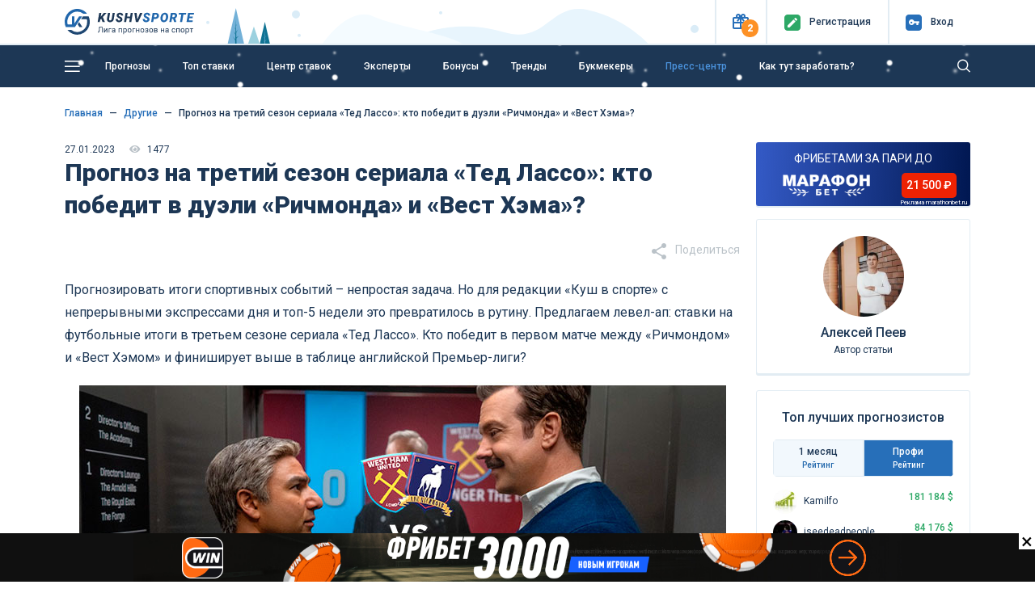

--- FILE ---
content_type: text/html; charset=UTF-8
request_url: https://kushvsporte.ru/bloga-bet/drugie/223840-prognoz-na-serial-ted-lasso
body_size: 21841
content:
<!DOCTYPE html>
<html lang="ru-RU">
<head>
<meta charset="UTF-8">
<meta http-equiv="X-UA-Compatible" content="IE=edge">
<meta name="google-play-app" content="app-id=com.kush.experts.forecast">
<meta name="apple-itunes-app" content="app-id=6695755825">
<meta name="viewport" content="width=device-width, initial-scale=1, user-scalable=no">
<meta name="csrf-param" content="_csrf">
<meta name="csrf-token" content="SgiE4wjjo7Y9zjDiFwnrpoJpTeKlBnm54YCxZv415-V6Rsarb6j113mKA4FAe7Lq11sfrc9lM_yj7oMUx0-Xvw==">
<title>Кто победит в дуэли «Ричмонда» и «Вест Хэма» в третьем сезоне сериала «Тед Лассо»: прогнозы и ставки</title>
<meta name="robots" content="index, follow">
<meta property="og:site_name" content="Лига прогнозов на спорт">
<meta property="og:image" content="https://kushvsporte.ru/images/kushvsporte-image4.jpg">
<meta property="og:url" content="https://kushvsporte.ru/bloga-bet/drugie/223840-prognoz-na-serial-ted-lasso">
<meta property="og:type" content="website">
<meta Last-Modified="Fri, 27 Jan 2023 16:13:07 GMT">
<meta name="keywords" content="">
<meta name="description" content="Редакция «Куш в спорте» выходит на новый уровень. Мы решили делать прогнозы не просто на спортивные результаты, а на спортивные результаты в сериале. Делаем ставки на дуэль «Ричмонда» и «Вест Хэма» в третьем сезоне любимого для многих сериала «Тед Лассо».">
<meta property="article:author" content="Chief_Editor">
<meta property="og:description" content="Редакция «Куш в спорте» выходит на новый уровень. Мы решили делать прогнозы не просто на спортивные результаты, а на спортивные результаты в сериале. Делаем ставки на дуэль «Ричмонда» и «Вест Хэма» в третьем сезоне любимого для многих сериала «Тед Лассо».">
<link href="https://kushvsporte.ru/bloga-bet/drugie/223840-prognoz-na-serial-ted-lasso" rel="canonical">
<link type="image/png" href="/favicon.png" rel="icon">
<link type="image/png" href="/apple-touch-iphone.png" rel="apple-touch-icon" sizes="57x57">
<link type="image/x-icon" href="/icon.ico" rel="icon">
<link type="image/png" href="/icon-48.png" rel="icon" sizes="48x48">
<link type="font/woff" href="/fonts/new/kushicon.woff" rel="preload" as="font" crossorigin>
<link type="font/ttf" href="/fonts/new/kushicon.ttf" rel="preload" as="font" crossorigin>
<link type="font/woff2" href="/assets/8fe47ca6/webfonts/fa-solid-900.woff2" rel="preload" as="font" crossorigin>
<link type="font/woff2" href="/assets/8fe47ca6/webfonts/fa-brands-400.woff2" rel="preload" as="font" crossorigin>
<link href="//fonts.googleapis.com/css?family=Roboto:400,500,900&amp;amp;subset=cyrillic" rel="stylesheet">
<link href="/assets/css-compress/354e6cf2d9a8a129acb2261f5cbec494.css?v=1767279957" rel="stylesheet">
<script type="application/ld+json">{"@context":"https:\/\/schema.org","@type":"https:\/\/schema.org\/Article","name":"Кто победит в дуэли «Ричмонда» и «Вест Хэма» в третьем сезоне сериала «Тед Лассо»: прогнозы и ставки","headline":"Прогноз на третий сезон сериала «Тед Лассо»: кто победит в дуэли «Ричмонда» и «Вест Хэма»?","image":"https:\/\/kushvsporte.ru\/users\/64971\/sportivnyy-prognoz-na-tretiy-sezon-seriala-ted-lasso-kto-pobedit-v-dueli-richmonda-i-vest-hema.jpg","datePublished":"2023-01-27T11:39+03:00","dateModified":"2023-01-27T19:13+03:00","articleBody":"<p style=\"text-align:center\"><img alt=\"Тед Лассо\" height=\"289\" src=\"\/images\/articles\/items\/users\/64971\/Articles\/Ted_Lasso.jpg\" width=\"800\" \/><\/p>\r\n\r\n<h3>Сериал &laquo;Тед Лассо&raquo;<\/h3>\r\n\r\n<p>Сериал &laquo;Тед Лассо&raquo; идеально подойдёт тем, кто обожает футбол, но немного от него утомился. Если вы хотите посмотреть историю и проникнуться, то пропустите подзаголовок с сюжетом. Сейчас будут осторожные спойлеры <strong>(!)<\/strong>.<\/p>\r\n\r\n<h3>Сюжет первых двух сезонов<\/h3>\r\n\r\n<p><strong>Первый сезон<\/strong><\/p>\r\n\r\n<p>Главный герой, Тед Лассо &ndash; тренер студенческой команды по американскому футболу. Он не имеет никакого понимания о европейском футболе, но соглашается возглавить ФК &laquo;Ричмонд&raquo; (выдуманный клуб) из английской Премьер-лиги.<\/p>\r\n\r\n<p>Как так происходит? Новая владелица британской команды, Ребекка Уэтлон, хочет уничтожить клуб. Он достался ей в результате развода с бывшим мужем, Рупертом Мэннионом.<\/p>\r\n\r\n<p>Дальше происходит масса сюжетных поворотов и открытий. Одно из главных &ndash; экипировщик Нейт Шелли здорово шарит в футболе и его назначают помощником тренера.<\/p>\r\n\r\n<p>Несмотря на все усилия командного штаба, &laquo;Ричмонд&raquo; вылетает из высшей лиги. Лассо подаёт заявление на уход, но Ребекка его не принимает. За прошедшее время новая владелица успевает проникнуться игрой и больше не желает уничтожать команду.<\/p>\r\n\r\n<p><strong>Второй сезон<\/strong><\/p>\r\n\r\n<p>После вылета из элиты английского футбола &laquo;Ричмонд&raquo; сталкивается с трудностями череды ничьих и нанимает клубного психолога. Вся вторая часть сопровождается моральными преодолениями &ndash; не только команды, но и главных героев. Ключевые события:<\/p>\r\n\r\n<ul>\r\n\t<li>Выиграть повышение в Премьер-лигу всё-таки удаётся;<\/li>\r\n\t<li>Руперт покупает &laquo;Вест Хэм&raquo; и переманивает Нейта на тренерскую должность.<\/li>\r\n<\/ul>\r\n\r\n<p>Должно быть матчи &laquo;Ричмонда&raquo; и &laquo;молотобойцев&raquo; в третьем сезоне будут жаркими. Фанаты &ndash; предвкушают, а букмекеры &ndash; подогревают.<\/p>\r\n\r\n<p style=\"text-align:center\"><img alt=\"Сериал Тед Лассо\" height=\"450\" src=\"\/images\/articles\/items\/users\/64971\/Articles\/Ted_Lasso%20serial.jpg\" width=\"800\" \/><\/p>\r\n\r\n<h3>Ставки на сериал &laquo;Тед Лассо&raquo;<\/h3>\r\n\r\n<p>Итог первой встречи &laquo;Вест Хэма&raquo; и &laquo;Ричмонда&raquo; в третьем сезоне:<\/p>\r\n\r\n<ul>\r\n\t<li>Победа Вест Хэма &ndash; 1.75;<\/li>\r\n\t<li>Ничья &ndash; 3.50;<\/li>\r\n\t<li>Победа Ричмонда &ndash; 4.00.<\/li>\r\n<\/ul>\r\n\r\n<p><em>*Коэффициенты взяты по линии реальной букмекерской компании, не имеющей лицензии в РФ.<\/em><\/p>\r\n\r\n<p>Мы можем только догадываться, когда враждующие клубы встретятся между собой впервые: товарищеская предсезонка, ранняя стадия одного из многочисленных английских кубков, первый или девятнадцатый тур АПЛ. Судя по коэффициентам, игра состоится в дебюте сезонного календаря и на поле &laquo;Вест Хэма&raquo;. Возможно, у &laquo;Ричмонда&raquo; не сыграет кто-то из лидеров.<\/p>\r\n\r\n<p>В таком варианте победа &laquo;молотобойцев&raquo; смотрится хорошо. Но неизвестных слишком много.<\/p>\r\n\r\n<p>Главный вопрос: как пойдут дела у Нейта Шелли в роли менеджера &laquo;Вест Хэма&raquo;? Полтора сезона назад он был всего лишь экипировщиком, а из всей тренерской работы у него год ассистирования. Как бы не посыпаться, особенно против бывших.&nbsp;<\/p>\r\n\r\n<p>Букмекеры могут банально недооценивать шансы новичка, пусть и вернувшегося в элиту после годичного отсутствия. Игра суперпринципиальная.<\/p>\r\n\r\n<p><strong>Прогноз нашей редакции:<\/strong> <strong>Ничья за 3.50<\/strong><\/p>\r\n\r\n<p>В такой важной игре нет ничего страшнее поражения. Матч с лёгкостью может закончиться нулевой ничьей. Если ближе к запуску сезона (в середине весны) букмекеры добавят тоталы, предложим ТМ (2.5).<\/p>\r\n\r\n<p>Вест Хэм\/Ричмонд &ndash; кто выше по итогам сезона в Премьер-лиге:<\/p>\r\n\r\n<ul>\r\n\t<li>Вест Хэм выше &ndash; 1.87;<\/li>\r\n\t<li>Ричмонд выше &ndash; 1.87.<\/li>\r\n<\/ul>\r\n\r\n<p>Равные шансы на итоги сезона подтверждают тезис &ndash; первая очная встреча состоится на поле &laquo;молотобойцев&raquo;.<\/p>\r\n\r\n<p style=\"text-align:center\"><img alt=\"Тед Лассо команда\" height=\"450\" src=\"\/images\/articles\/items\/users\/64971\/Articles\/Ted_Lasso_football.jpg\" width=\"800\" \/><\/p>\r\n\r\n<p>Вряд ли сценаристы предложат разворот, где у &laquo;Ричмонда&raquo; всё валится из рук и Теда Лассо увольняют после месяца работы (мы не поймём). Будучи в низшем дивизионе команда дошла до полуфинала Кубка Англии, а повышение подразумевает за собой дополнительное финансирование и укрепление на трансферном рынке.<\/p>\r\n\r\n<p>Нейт Шелли был хорош в качестве помощника, но это же не Пеп Гвардиола 2.0. Не факт, что и у лысого шарлатана с высоты опыта предыдущей карьеры получится в &laquo;Вест Хэме&raquo;. Как, мать его, экс-экипировщик &laquo;Ричмонда&raquo; должен выстрелить в АПЛ? Ответ: никак.<\/p>\r\n\r\n<p><strong>Наш прогноз: Ричмонд выше Вест Хэма по итогам сезона Премьер-лиги за 1.87<\/strong><\/p>\r\n\r\n<p>На дистанции сезона отсутствие тренерской школы скажется. Вряд ли после личного приглашения владельца Нейта уволят первым в АПЛ, но дотянуть на кресле до Рождества вряд ли получится. Смена тренера по ходу чемпионата почти никогда не даёт быстрого результата.<\/p>\r\n\r\n<p>Персонаж, который произнесет первое слово\/реплику в третьем сезоне:<\/p>\r\n\r\n<ul>\r\n\t<li>Тед Лассо &ndash; 2.75;<\/li>\r\n\t<li>Рой Кент (экс-капитан &laquo;Ричмонда&raquo;, ассистент тренера) &ndash; 6.00;<\/li>\r\n\t<li>Натан Шелли &ndash; 7.50.<\/li>\r\n<\/ul>\r\n\r\n<p>Странный рынок для ставок. Никто не может ответить на этот вопрос даже с малой долей уверенности. Ожидаемо, что шансы персонажа, вынесенного в название сериала, ценятся выше других. В остальном &ndash; можно перечислить пару дюжин других персонажей и ткнуть пальцем.<\/p>\r\n\r\n<p><strong>Наш прогноз: первую фразу произнесёт Тед Лассо за 2.75<\/strong><\/p>\r\n\r\n<p>Либо брать объяснимый вариант, либо обойти стороной. Третьего не дано.<\/p>\r\n\r\n<h3>Вывод<\/h3>\r\n\r\n<p>Есть ли разница между долгосрочным прогнозированием реальных спортивных событий и сценарием киносериала? Как показывает практика &ndash; отличий не так много. Надеемся, что обошлись без болезненных спойлеров. Сериал не имеет точной даты выхода в свет, но расплывчато это случится весной. До конца зимы достаточно времени, чтобы посмотреть первые два сезона.<\/p>\r\n\r\n<p><ins><a href=\"https:\/\/kushvsporte.ru\/bloga-bet\/drugie\/223305-kakoy-film\" target=\"_blank\">Какой фильм станет самым кассовым в 2023 году по оценкам букмекеров?<\/a><\/ins><\/p>\r\n\r\n<p><ins><a href=\"https:\/\/kushvsporte.ru\/bloga-bet\/drugie\/223563-prognozy-na-gremmi-2023\" target=\"_blank\">Прогнозы на Грэмми 2023: выбираем лучших музыкантов в главных номинациях<\/a><\/ins><\/p>\r\n","author":{"@type":"Person","name":"Алексей Пеев","jobTitle":"Спортивный журналист, эксперт по ставкам","url":"https:\/\/kushvsporte.ru\/users\/Chief_Editor","sameAs":["https:\/\/vk.com\/id14914786","https:\/\/www.linkedin.com\/in\/алексей-пеев-5637571bb?originalSubdomain=md","https:\/\/www.youtube.com\/channel\/UC51WTa2jf8muXzlIE90AanQ"]},"publisher":{"@type":"Organization","name":"kushvsporte","logo":{"@type":"ImageObject","url":"https:\/\/kushvsporte.ru\/img\/logo.svg"}},"reviewedBy":{"@type":"Person","name":"NeNaZavode","jobTitle":"Прогнозист входящий в ТОП-5 капперов Европы по ROI ставок","url":"https:\/\/kushvsporte.ru\/users\/NeNaZavode","sameAs":["https:\/\/t.me\/NeNaZavode_KushVprognoze"]}}</script></head>
<body>

<div class="main-header">
<header class="header fixed-top">
<div class="top-block">
<div class="container">
<div class="row align-items-center">
<div class="col-2 col-sm-4 col-md-3 col-lg-3 col-xl-2 text-left">
<a class="d-none d-sm-block" href="/"><img class="img-fluid" src="/img/logo.svg" width="160" alt=""></a> <a class="d-block d-sm-none" href="/"><img class="img-fluid" src="/img/logo_m.svg" alt=""></a> </div>
<div class="col-10 col-sm-8 col-md-9 col-lg-9 col-xl-10 text-right">
<ul>
<li class="topButton">
<button type="button" id="present" class="iconColor present" data-toggle="popover" role="button" data-placement="bottom" data-html="true" data-popover-content="#present-popover"><i class="icon-ks-gift"></i><span>2</span></button> </li>
<li class="topButton medium"> 
<a href="/users/register"><div class="iconColor mr-1 mr-sm-2"><i class="icon-ks-reg"></i></div>
<span>Регистр<span class="d-sm-none">.</span><span class="menuTopSpan">ация</span></span></a> </li>
<li class="topButton medium" id="authModalButton">
<a href="javascript:void(0);"><div class="iconColor mr-1 mr-sm-2"><i class="icon-ks-login"></i></div>
<span>Вход</span></a> </li>
</ul>
<div class="d-none" id="present-popover">
<a class="main-color notUnderlineHover linkPresentBK" href="/banner/click/26" rel="nofollow" target="_blank"><div class="d-flex justify-content-between align-items-center mb-2"><div class="text-center"><img class="img-fluid" src="/images/ratingbk/logopari22.png" width="83" alt=""></div><div class="fs12Mobile fs14 lh16 col-6 text-center">Пари и побеждай 20000₽ Бонус Новым Игрокам</div><div>
<div class="btn btn-orange w-100">
<i class="icon-ks-gift fs14 d-block d-sm-none"></i>
<div class="d-none d-sm-block">Получить</div>
</div>
</div></div></a><div class="border-line my-2"></div><a class="main-color notUnderlineHover linkPresentBK" href="/banner/click/17" rel="nofollow" target="_blank"><div class="d-flex justify-content-between align-items-center "><div class="text-center"><img class="img-fluid" src="/images/ratingbk/WinlineNewLogo25.png" width="83" alt=""></div><div class="fs12Mobile fs14 lh16 col-6 text-center">Фрибет 3000₽ всем новым игрокам</div><div>
<div class="btn btn-orange w-100">
<i class="icon-ks-gift fs14 d-block d-sm-none"></i>
<div class="d-none d-sm-block">Получить</div>
</div>
</div></div></a><div class="close-present"><span>×</span></div><div class="border-line mt-2 mb-0 text-center">
<a href="#" class="showModal" data-type="sale" data-content="pari.ru, winline.ru" rel="nofollow">Реклама 18+</a>
</div> </div>
</div>
<div class="windowAuthReg formStyle collapse" id="authModalWindow">
<div class="blockAuthReg">
<div class="row align-items-center">
<div class="col fs20 bold text-left">Вход</div>
<div class="col fs20 text-right close"><i class="icon-ks-close"></i></div>
</div>
<div class="row">
<div class="border-line"></div>
</div>
<form id="login-widget-form" action="/users/login" method="post">
<input type="hidden" name="_csrf" value="SgiE4wjjo7Y9zjDiFwnrpoJpTeKlBnm54YCxZv415-V6Rsarb6j113mKA4FAe7Lq11sfrc9lM_yj7oMUx0-Xvw==">
<div class="mb-3">
<div id="w3"> <a class="auth-link vkontakte" href="/users/auth?authclient=vkontakte" data-popup-width="860" data-popup-height="480"><img class="img-fluid mx-1" src="/img/vkontakte.png" width="34" alt=""></a> <a class="auth-link odnoklassniki" href="/users/auth?authclient=odnoklassniki" data-popup-width="860" data-popup-height="480"><img class="img-fluid mx-1" src="/img/odnoklassniki.png" width="34" alt=""></a> <a class="auth-link yandex" href="/users/auth?authclient=yandex" data-popup-width="860" data-popup-height="480"><img class="img-fluid mx-1" src="/img/yandex.png" width="34" alt=""></a> <a class="auth-link mail" href="/users/auth?authclient=mail" data-popup-width="860" data-popup-height="480"><img class="img-fluid mx-1" src="/img/mail.png" width="34" alt=""></a></div> </div>
<div class="form-group field-login-form-login required">
<input type="text" id="login-form-login" class="form-control" name="login-form[login]" placeholder=" " aria-required="true"><label class="control-label" for="login-form-login">Логин</label><div class="help-block"></div>
</div>
<div class="form-group password-block field-login-form-password required">
<input type="password" id="login-form-password" class="form-control password-input" name="login-form[password]" placeholder=" " aria-required="true"><label class="control-label" for="login-form-password">Пароль</label><div class="help-block"></div><a href="#" class="password-control"></a>
</div>
<div class="form-group field-login-form-rememberme">
<div class="custom-control custom-checkbox"><input type="hidden" name="login-form[rememberMe]" value="0"><input type="checkbox" id="login-form-rememberme" class="custom-control-input" name="login-form[rememberMe]" value="1"><label class="custom-control-label medium" for="login-form-rememberme">Запомнить меня</label></div>
</div>
<button type="submit" class="btn btn-blue">Авторизоваться</button>
</form>
<div class="row mt-2">
<div class="col text-left">
<a class="medium" href="/users/register">Регистрация</a> </div>
<div class="col text-right">
<a class="medium" href="/users/forgot">Забыли пароль?</a> </div>
</div>
</div>
</div>
</div>
</div>
</div>
<div class="blockMainNavbar inner anim-snow "> 
<div class="container">
<nav class="main-navbar">
<a href="javascript:void(0);" id="left-menu-toggle" class="nav-link"><i class="icon-ks-menu"></i></a>
<ul id="696a4c0e02095" class="navbar-nav navbar-right nav"><li><a class="nav-link d-none d-sm-inline-block" href="/freeforcats" title="Прогнозы">Прогнозы</a></li>
<li><a class="nav-link" href="/topbets" title="Топ ставки">Топ ставки</a></li>
<li><a class="nav-link" href="/centerbet/football" title="Центр ставок">Центр ставок</a></li>
<li><a class="nav-link" href="/experts/profi" title="Эксперты">Эксперты</a></li>
<li><a class="nav-link" href="/bonus" title="Бонусы">Бонусы</a></li>
<li><a class="nav-link" href="/trend" title="Тренды">Тренды</a></li>
<li><a class="nav-link" href="/bookmaker/rating" title="Букмекеры">Букмекеры</a></li>
<li><a class="nav-link" href="/bloga-bet" title="Пресс-центр">Пресс-центр</a></li>
<li><a class="nav-link" href="/get-paid" title="Как тут заработать?">Как тут заработать?</a></li></ul>
<form class="formSearch formSearchOut" action="/site/search" method="get"><input type="text" class="formSearchInput " name="q" autocomplete="off"></form> <i class="icon-ks-close formSearchOut formSearchCloseIcon"></i>
<i class="icon-ks-search formSearchOut formSearchIcon"></i>
</nav>
<div id="left-menu">
<ul id="696a4c0e03c3a" class="navbar-nav medium pl-4 nav"><li><a href="/freeforcats" title="Все прогнозы на спорт"><i class="fas fa-star mr-4"></i>Все прогнозы на спорт</a></li>
<li><a href="/konkurs-prognozistov" title="КОНКУРС"><i class="fas fa-signal mr-4"></i>КОНКУРС</a></li>
<li><a href="/topbets" title="Топ ставки сегодня"><i class="fas fa-bomb mr-4"></i>Топ ставки сегодня</a></li>
<li><a href="/centerbet/football" title="Центр ставок сегодня"><i class="fas fa-bullseye mr-4"></i>Центр ставок сегодня</a></li>
<li><a href="/trend" title="Прогнозы по трендам"><i class="fas fa-thumbs-up mr-4"></i>Прогнозы по трендам</a></li>
<li><a href="/experts/profi" title="Рейтинг прогнозистов"><i class="fas fa-users mr-4"></i>Рейтинг прогнозистов</a></li>
<li><a href="/bookmaker/rating" title="Рейтинг букмекеров"><i class="fas fa-trophy mr-4"></i>Рейтинг букмекеров</a></li>
<li><a class="i-orange" href="/bonus" title="Бонусы и фрибеты"><i class="fas fa-gift mr-4"></i>Бонусы и фрибеты</a></li>
<li><a href="/get-paid" title="Как тут заработать?"><i class="fas fa-question-circle mr-4"></i>Как тут заработать?</a></li></ul> <hr class="mt-0">
<ul id="696a4c0e05dbe" class="navbar-nav pl-4 nav"><li><a href="/school-bet" title="Школа ставок"><i class="fas fa-book mr-4"></i>Школа ставок</a></li>
<li><a href="/bloga-bet" title="Пресс-центр"><i class="fas fa-th-list mr-4"></i>Пресс-центр</a></li>
<li><a href="/testimonials" title="Ваши отзывы"><i class="fas fa-comment mr-4"></i>Ваши отзывы</a></li>
<li><a href="/f-a-q" title="Вопрос-ответ"><i class="fas fa-question-circle mr-4"></i>Вопрос-ответ</a></li>
<li><a href="/bet/statistic" title="Спортивная статистика"><i class="fas fa-columns mr-4"></i>Спортивная статистика</a></li>
<li><a href="/banner/click/94" title="Скачать приложение" target="_blank"><i class="fas fa-arrow-circle-down mr-4"></i>Скачать приложение</a></li>
<li><a href="/banner/click/169" title="Telegram чат" target="_blank"><i class="fas fa-paper-plane mr-4"></i>Telegram чат</a></li></ul>
</div>
</div>
</div>
</header> </div>
<div class="main-content">
<a class="matchday-m d-block d-sm-none faf text-truncate" href="/event/6377827-manchester-yunayted-manchester-siti">
Матч дня <span class="match-event medium ml-2 ml-sm-3">Манчестер Юнайтед - Манчестер Сити</span>
</a>
<div class="container content pb-3 mtIn pt-3 pt-sm-4">
<div class="row">
<div class="col-12">
<nav aria-label="breadcrumb"><ul class="breadcrumb-ks pt-0 pl-0 breadcrumb"><li class="breadcrumb-item" itemprop="itemListElement" itemscope itemtype="http://schema.org/ListItem"><a href="/" itemprop="item"><span itemprop="name">Главная</span></a><meta itemprop="position" content="1"></li>
<li class="breadcrumb-item" itemprop="itemListElement" itemscope itemtype="http://schema.org/ListItem"><a href="/bloga-bet/drugie" itemprop="item"><span itemprop="name">Другие</span></a><meta itemprop="position" content="2"></li>
<li class="breadcrumb-item active" aria-current="page" itemprop="itemListElement" itemscope itemtype="http://schema.org/ListItem"><span itemprop="name">Прогноз на третий сезон сериала «Тед Лассо»: кто победит в дуэли «Ричмонда» и «Вест Хэма»?</span><meta itemprop="position" content="3"></li>
</ul></nav>
</div>
<div class="col-lg-9">
<article class="item-view" itemscope itemtype="http://schema.org/Article">
<div class="post-meta">
<meta itemprop="author" content="Chief_Editor" />
<meta itemprop="image" content="https://kushvsporte.ru/images/articles/items/thumb/large/users/64971/sportivnyy-prognoz-na-tretiy-sezon-seriala-ted-lasso-kto-pobedit-v-dueli-richmonda-i-vest-hema.jpg" />
<meta itemprop="datePublished" content="2023-01-27" datetime="2023-01-27T11:39"/>
<div itemprop="publisher" itemscope itemtype="https://schema.org/Organization">
<div itemprop="logo" itemscope itemtype="https://schema.org/ImageObject">
<img itemprop="url image" src="https://kushvsporte.ru/img/logo.svg" style="display:none;"/>
<meta itemprop="width" content="165">
<meta itemprop="height" content="32">
</div>
<meta itemprop="name" content="Лига прогнозов на спорт">
<meta itemprop="telephone" content="+7 905 941 569">
<meta itemprop="address" content="Россия">
</div>
<div class="meta-info meta-info-created">
27.01.2023 </div>
<div class="meta-info meta-info-hits">
<i class="fa fa-eye" aria-hidden="true"></i> 1477 </div>
</div>
<h1 itemprop="headline name">Прогноз на третий сезон сериала «Тед Лассо»: кто победит в дуэли «Ричмонда» и «Вест Хэма»?</h1>
<div class="w-100 text-ks-xs-left text-right mb-3 bloga-share">
<div class="mainIconShare">
<i class="icon-ks-share fs20 mr-2"></i>
<span class="fs14">Поделиться</span>
</div>
<div class="toggleBlockShare">
<div class="iconShare shareClose notUnderlineHover">
<i class="icon-ks-close fs16"></i>
</div>
<a class="iconShare notUnderlineHover" onClick="ym(12136738, 'reachGoal', 'profileShare', {Soc: 'Telegram'}); popupCenter('tg', 'https://kushvsporte.ru/bloga-bet/drugie/223840-prognoz-na-serial-ted-lasso', '', 'Кто победит в дуэли «Ричмонда» и «Вест Хэма» в третьем сезоне сериала «Тед Лассо»: прогнозы и ставки',700,400);" href="javascript: void(0)">
<i class="icon-ks-send-instruction fs16"></i>
</a>
<a class="iconShare notUnderlineHover" onClick="ym(12136738, 'reachGoal', 'profileShare', {Soc: 'WhatsApp'}); popupCenter('whtsp', 'https://kushvsporte.ru/bloga-bet/drugie/223840-prognoz-na-serial-ted-lasso','', 'Кто победит в дуэли «Ричмонда» и «Вест Хэма» в третьем сезоне сериала «Тед Лассо»: прогнозы и ставки',700,400);" href="javascript: void(0)">
<i class="icon-ks-whtsp fs16"></i>
</a>
<a class="iconShare notUnderlineHover" onClick="ym(12136738, 'reachGoal', 'profileShare', {Soc: 'Vkontakte'}); popupCenter('vk', 'https://kushvsporte.ru/bloga-bet/drugie/223840-prognoz-na-serial-ted-lasso', 'https://kushvsporte.ru/images/articles/items/users/64971/sportivnyy-prognoz-na-tretiy-sezon-seriala-ted-lasso-kto-pobedit-v-dueli-richmonda-i-vest-hema.jpg', 'Кто победит в дуэли «Ричмонда» и «Вест Хэма» в третьем сезоне сериала «Тед Лассо»: прогнозы и ставки',700,400);" href="javascript: void(0)">
<i class="icon-ks-vk fs12"></i>
</a>
</div>
</div>
<div class="row item-content" itemprop="articleBody">
<div class="col-md-12">
<div class="intro-text" itemprop="description">
<p>Прогнозировать итоги спортивных событий &ndash; непростая задача. Но для редакции &laquo;Куш в спорте&raquo; с непрерывными экспрессами дня и топ-5 недели это превратилось в рутину. Предлагаем левел-ап: ставки на футбольные итоги в третьем сезоне сериала &laquo;Тед Лассо&raquo;. Кто победит в первом матче между &laquo;Ричмондом&raquo; и &laquo;Вест Хэмом&raquo; и финиширует выше в таблице английской Премьер-лиги?</p>
</div>
<div class="full-text">
<p style="text-align:center"><img alt="Тед Лассо" height="289" src="/images/articles/items/users/64971/Articles/Ted_Lasso.jpg" width="800" /></p>
<h3>Сериал &laquo;Тед Лассо&raquo;</h3>
<p>Сериал &laquo;Тед Лассо&raquo; идеально подойдёт тем, кто обожает футбол, но немного от него утомился. Если вы хотите посмотреть историю и проникнуться, то пропустите подзаголовок с сюжетом. Сейчас будут осторожные спойлеры <strong>(!)</strong>.</p>
<h3>Сюжет первых двух сезонов</h3>
<p><strong>Первый сезон</strong></p>
<p>Главный герой, Тед Лассо &ndash; тренер студенческой команды по американскому футболу. Он не имеет никакого понимания о европейском футболе, но соглашается возглавить ФК &laquo;Ричмонд&raquo; (выдуманный клуб) из английской Премьер-лиги.</p>
<p>Как так происходит? Новая владелица британской команды, Ребекка Уэтлон, хочет уничтожить клуб. Он достался ей в результате развода с бывшим мужем, Рупертом Мэннионом.</p>
<p>Дальше происходит масса сюжетных поворотов и открытий. Одно из главных &ndash; экипировщик Нейт Шелли здорово шарит в футболе и его назначают помощником тренера.</p>
<p>Несмотря на все усилия командного штаба, &laquo;Ричмонд&raquo; вылетает из высшей лиги. Лассо подаёт заявление на уход, но Ребекка его не принимает. За прошедшее время новая владелица успевает проникнуться игрой и больше не желает уничтожать команду.</p>
<p><strong>Второй сезон</strong></p>
<p>После вылета из элиты английского футбола &laquo;Ричмонд&raquo; сталкивается с трудностями череды ничьих и нанимает клубного психолога. Вся вторая часть сопровождается моральными преодолениями &ndash; не только команды, но и главных героев. Ключевые события:</p>
<ul>
<li>Выиграть повышение в Премьер-лигу всё-таки удаётся;</li>
<li>Руперт покупает &laquo;Вест Хэм&raquo; и переманивает Нейта на тренерскую должность.</li>
</ul>
<p>Должно быть матчи &laquo;Ричмонда&raquo; и &laquo;молотобойцев&raquo; в третьем сезоне будут жаркими. Фанаты &ndash; предвкушают, а букмекеры &ndash; подогревают.</p>
<p style="text-align:center"><img alt="Сериал Тед Лассо" height="450" src="/images/articles/items/users/64971/Articles/Ted_Lasso%20serial.jpg" width="800" /></p>
<h3>Ставки на сериал &laquo;Тед Лассо&raquo;</h3>
<p>Итог первой встречи &laquo;Вест Хэма&raquo; и &laquo;Ричмонда&raquo; в третьем сезоне:</p>
<ul>
<li>Победа Вест Хэма &ndash; 1.75;</li>
<li>Ничья &ndash; 3.50;</li>
<li>Победа Ричмонда &ndash; 4.00.</li>
</ul>
<p><em>*Коэффициенты взяты по линии реальной букмекерской компании, не имеющей лицензии в РФ.</em></p>
<p>Мы можем только догадываться, когда враждующие клубы встретятся между собой впервые: товарищеская предсезонка, ранняя стадия одного из многочисленных английских кубков, первый или девятнадцатый тур АПЛ. Судя по коэффициентам, игра состоится в дебюте сезонного календаря и на поле &laquo;Вест Хэма&raquo;. Возможно, у &laquo;Ричмонда&raquo; не сыграет кто-то из лидеров.</p>
<p>В таком варианте победа &laquo;молотобойцев&raquo; смотрится хорошо. Но неизвестных слишком много.</p>
<p>Главный вопрос: как пойдут дела у Нейта Шелли в роли менеджера &laquo;Вест Хэма&raquo;? Полтора сезона назад он был всего лишь экипировщиком, а из всей тренерской работы у него год ассистирования. Как бы не посыпаться, особенно против бывших.&nbsp;</p>
<p>Букмекеры могут банально недооценивать шансы новичка, пусть и вернувшегося в элиту после годичного отсутствия. Игра суперпринципиальная.</p>
<p><strong>Прогноз нашей редакции:</strong> <strong>Ничья за 3.50</strong></p>
<p>В такой важной игре нет ничего страшнее поражения. Матч с лёгкостью может закончиться нулевой ничьей. Если ближе к запуску сезона (в середине весны) букмекеры добавят тоталы, предложим ТМ (2.5).</p>
<p>Вест Хэм/Ричмонд &ndash; кто выше по итогам сезона в Премьер-лиге:</p>
<ul>
<li>Вест Хэм выше &ndash; 1.87;</li>
<li>Ричмонд выше &ndash; 1.87.</li>
</ul>
<p>Равные шансы на итоги сезона подтверждают тезис &ndash; первая очная встреча состоится на поле &laquo;молотобойцев&raquo;.</p>
<p style="text-align:center"><img alt="Тед Лассо команда" height="450" src="/images/articles/items/users/64971/Articles/Ted_Lasso_football.jpg" width="800" /></p>
<p>Вряд ли сценаристы предложат разворот, где у &laquo;Ричмонда&raquo; всё валится из рук и Теда Лассо увольняют после месяца работы (мы не поймём). Будучи в низшем дивизионе команда дошла до полуфинала Кубка Англии, а повышение подразумевает за собой дополнительное финансирование и укрепление на трансферном рынке.</p>
<p>Нейт Шелли был хорош в качестве помощника, но это же не Пеп Гвардиола 2.0. Не факт, что и у лысого шарлатана с высоты опыта предыдущей карьеры получится в &laquo;Вест Хэме&raquo;. Как, мать его, экс-экипировщик &laquo;Ричмонда&raquo; должен выстрелить в АПЛ? Ответ: никак.</p>
<p><strong>Наш прогноз: Ричмонд выше Вест Хэма по итогам сезона Премьер-лиги за 1.87</strong></p>
<p>На дистанции сезона отсутствие тренерской школы скажется. Вряд ли после личного приглашения владельца Нейта уволят первым в АПЛ, но дотянуть на кресле до Рождества вряд ли получится. Смена тренера по ходу чемпионата почти никогда не даёт быстрого результата.</p>
<p>Персонаж, который произнесет первое слово/реплику в третьем сезоне:</p>
<ul>
<li>Тед Лассо &ndash; 2.75;</li>
<li>Рой Кент (экс-капитан &laquo;Ричмонда&raquo;, ассистент тренера) &ndash; 6.00;</li>
<li>Натан Шелли &ndash; 7.50.</li>
</ul>
<p>Странный рынок для ставок. Никто не может ответить на этот вопрос даже с малой долей уверенности. Ожидаемо, что шансы персонажа, вынесенного в название сериала, ценятся выше других. В остальном &ndash; можно перечислить пару дюжин других персонажей и ткнуть пальцем.</p>
<p><strong>Наш прогноз: первую фразу произнесёт Тед Лассо за 2.75</strong></p>
<p>Либо брать объяснимый вариант, либо обойти стороной. Третьего не дано.</p>
<h3>Вывод</h3>
<p>Есть ли разница между долгосрочным прогнозированием реальных спортивных событий и сценарием киносериала? Как показывает практика &ndash; отличий не так много. Надеемся, что обошлись без болезненных спойлеров. Сериал не имеет точной даты выхода в свет, но расплывчато это случится весной. До конца зимы достаточно времени, чтобы посмотреть первые два сезона.</p>
<p><ins><a href="https://kushvsporte.ru/bloga-bet/drugie/223305-kakoy-film" target="_blank">Какой фильм станет самым кассовым в 2023 году по оценкам букмекеров?</a></ins></p>
<p><ins><a href="https://kushvsporte.ru/bloga-bet/drugie/223563-prognozy-na-gremmi-2023" target="_blank">Прогнозы на Грэмми 2023: выбираем лучших музыкантов в главных номинациях</a></ins></p>
</div>
<div class="d-lg-none d-md-block mt-2">
<b class="fs14">Автор статьи:</b> Chief_Editor </div>
</div>
</div>
<noindex>
<style>
.emoji {
/*font-size: 26px;*/
/*text-align: center;*/
display:flex;
justify-content: space-around;
padding: 10px;
}
.emoji .active {
/*background-color: #ccc;*/
}
.emoji__reaction {
display: flex;
align-items: center;
font-size: 14px;
font-weight: 500;
color: #276FB9;
cursor: pointer;
&.mobile {
flex-direction: column;
}
}
@media (max-width: 767px) {
.emoji__reaction {
flex-direction: column;
}
}
@media (min-width: 768px) {
.emoji__reaction:not(.mobile)::before {
margin-right: 10px;
}
}
.emoji__reaction::before {
/*-webkit-transition:background-position 2s ease;*/
/*-moz-transition:background-position 2s ease;*/
/*-o-transition:background-position 2s ease;*/
/*transition:background-position 2s ease;*/
transition: background 0.3s ease;
/*background-position-y: 67px;*/
background-image: url(/img/icons/emoji-1.png);
background-size: auto 42px;
/*background-repeat: no-repeat;*/
width:42px;
height:42px;
display:inline-block;
content:'';
}
.emoji__position_0::before {
background-position-x: 0;
}
.emoji__position_1::before {
background-position-x: -168px;
width: 41px;
}
.emoji__position_2::before {
background-position-x: -42px;
}
.emoji__position_3::before {
background-position-x: -126px;
}
.emoji__position_4::before {
background-position-x: -84px;
}
.emoji__position_5::before {
background-position-x: -250px;
width: 27px;
}
.emoji__reaction.active::before {
background-image: url(/img/icons/emoji-color-1.png);
/*background-size: auto 38px;*/
/*background-position-y: 2px !important;*/
/*transition: 0.5s;*/
}
.emoji__reaction2 {
display: flex;
align-items: center;
font-size: 14px;
font-weight: 500;
color: #276FB9;
cursor: pointer;
&::before {
transition: background 0.3s ease;
background-image: url(/img/icons/emoji-new2.png);
width:42px;
height:42px;
background-size: 42px;
display:inline-block;
content:'';
opacity: 0.5;
background-position-x: 0;
}
&.active::before {
opacity: 1;
}
&.mobile {
flex-direction: column;
}
&.emoji__position_0::before {
background-position-y: -210px;
}
&.emoji__position_1::before {
background-position-y: -168px;
}
&.emoji__position_2::before {
background-position-y: -126px;
}
&.emoji__position_3::before {
background-position-y: -84px;
}
&.emoji__position_4::before {
background-position-y: -42px;
}
&.emoji__position_5::before {
background-position-y: -252px;
}
}
@media (max-width: 767px) {
.emoji__reaction2 {
flex-direction: column;
}
}
@media (min-width: 768px) {
.emoji__reaction2:not(.mobile)::before {
margin-right: 10px;
}
}
</style>
<div class="emoji border-block my-3" data-id="223840" data-type="article">
<div class="emoji__reaction2 emoji__position_5" data-number="5" >
2 </div>
<div class="emoji__reaction2 emoji__position_3" data-number="3" >
0 </div>
<div class="emoji__reaction2 emoji__position_2" data-number="2" >
0 </div>
<div class="emoji__reaction2 emoji__position_4" data-number="4" >
0 </div>
<div class="emoji__reaction2 emoji__position_1" data-number="1" >
0 </div>
<div class="emoji__reaction2 emoji__position_0" data-number="0" >
0 </div>
</div>
<a class="btn btn-blue w-100" href="https://t.me/kushvsporte" rel="nofollow" target="_blank" onclick="ym(12136738, 'reachGoal', 'bk-click', {Place: 'Пресс-центр', BK: 'telegram'}); return true;"><i class="fab fa-telegram-plane"></i> Читайте наши новости в TELEGRAM - канале</a>
</noindex>
<div class="my-2">
</div>
</article>
<div class="commentsContent">
<h3 class="fs16">Комментарии <span class="opacity">
1 </span>
</h3>
<div id="commentsList" data-pjax-container="" data-pjax-timeout="3000">
<div class="answerUserName mb-2"></div>
<form id="formComments" class="formStyle formMessage mb-3" action="/comment/add-comment" method="post">
<input type="hidden" name="_csrf" value="SgiE4wjjo7Y9zjDiFwnrpoJpTeKlBnm54YCxZv415-V6Rsarb6j113mKA4FAe7Lq11sfrc9lM_yj7oMUx0-Xvw==">
<div class="d-flex mb-2">
<div class="d-inline-block">
<img class="rounded-circle img-fluid" src="/images/avatar/plugM.svg" width="65" alt=""> </div>
<div class="ml-3 mb-0 w-100 form-group d-inline-block">
<div class="form-group field-comment-comment required">
<textarea id="comment-comment" class="form-control text-validation" name="Comment[comment]" readonly disabled rows="4" placeholder="Напишите тут что вы думаете?" data-emojiable="true" aria-required="true"></textarea>
<p class="help-block help-block-error"></p>
</div> <div class="form-group field-comment-parent_id">
<input type="hidden" id="comment-parent_id" class="form-control" name="Comment[parent_id]" value="">
<p class="help-block help-block-error"></p>
</div> <div class="form-group field-comment-module">
<input type="hidden" id="comment-module" class="form-control" name="Comment[module]" value="content">
<p class="help-block help-block-error"></p>
</div> <div class="form-group field-comment-thead_id">
<input type="hidden" id="comment-thead_id" class="form-control" name="Comment[thead_id]" value="223840">
<p class="help-block help-block-error"></p>
</div> </div>
</div>
<div class="row">
<div class="col-12">
<div class="form-group text-right">
<div class="mb-2">
<a href="/users/login" data-pjax="0">Авторизуйтесь</a> чтобы оставлять комментарий.
</div>
<button type="submit" id="my_button" class="btn btn-blue button223840" disabled>Комментировать</button> </div>
</div>
</div>
<input type="hidden" name="saltComment" value="RUh2ZGdyMnJFWFR1M0Jvazg4ZTluNVM4VjRfZFZDSmI=">
</form> </div>
<div class="messageBlock mt-2">
<div id="parentComment">
<div class="parentComment">
<div class="message" id="comment78217">
<a class="onlyLinkSearch" href="javascript:void(0);" rel="nofollow" data-pjax="0" data-uid="187032" onclick="return false;" data-type="user"><img class="rounded-circle img-fluid userImgReviewBK" src="/images/avatar/plugM.svg" width="40" alt="" title="zda008"></a>
<div class="infoUserRevievBK">
<a class="medium d-inline-block mr-1 onlyLinkSearch" href="javascript:void(0);" title="zda008" rel="nofollow" data-uid="187032" onclick="return false;" data-type="user" data-pjax="0">zda008</a> <p class="mb-2">Ого, интересно. Надо будет посмотреть сериал. Слышал о нём, но не знал, что это спортивный и про футбол</p>
</div>
<div class="dateBKUserReview d-inline-block mr-2">2 года назад</div>
<a tabindex="0" role="link"
onclick="event.preventDefault(); clickAnswerLinkForm($(this)); return false;"
data-id="78217"
data-parent_id="78217"
data-username="zda008"
class="medium answerCommentForm">
Ответить
</a>
</div>
<div id="childComment78217">
<div class="text-left ml-5 mb-2"></div> </div>
</div>
<div class="text-center showMore mt-4"></div></div> </div>
</div>
<div class="blog mt-3" itemscope itemtype="http://schema.org/Blog">
<div id="696b60ed9705e" class="swiper-container">
<div id="696b60ed9705e-wrapper" class="swiper-wrapper">
<div id="696b60ed9705e-slide-0" class="swiper-slide"><article class="blog-post" itemprop="blogPost" itemscope itemtype="http://schema.org/BlogPosting">
<div class="post-thumb">
<a class="" href="/bloga-bet/futbol/233303-apl-title-top4-relegation-jan2026"><img class="img-fluid" src="/images/articles/items/thumb/medium/users/246002/apl-zakipaet-arsenal-rvetsya-k-titulu-shvatka-za-evropu-i-drama-vnizu-tablicy.jpg" alt="АПЛ закипает: «Арсенал» рвётся к титулу, схватка за Европу и драма внизу таблицы" itemprop="image"></a>
</div>
<div class="post-details">
<a class="blog-post2-title" href="/bloga-bet/futbol/233303-apl-title-top4-relegation-jan2026" title="АПЛ закипает: «Арсенал» рвётся к титулу, схватка за Европу и драма внизу таблицы" itemprop="headline name">АПЛ закипает: «Арсенал» рвётся к титулу, схватка за Европу и драма внизу таблицы</a>
<div class="post-meta">
<div class="meta-info meta-info-created">
16.01.2026
</div>
<div class="meta-info meta-info-cat">
<a href="/bloga-bet/futbol">Футбол</a>
</div>
</div>
</div>
</article></div>
<div id="696b60ed9705e-slide-1" class="swiper-slide"><article class="blog-post" itemprop="blogPost" itemscope itemtype="http://schema.org/BlogPosting">
<div class="post-thumb">
<a class="" href="/bloga-bet/futbol/233304-fpl-gw22-live-qa-ben-dinnery-sovety"><img class="img-fluid" src="/images/articles/items/users/thumb.jpg" alt="Фэнтези Премьер‑лиги: живое общение с Беном Диннери перед 22‑м туром — кого брать и кого обходить" itemprop="image"></a>
</div>
<div class="post-details">
<a class="blog-post2-title" href="/bloga-bet/futbol/233304-fpl-gw22-live-qa-ben-dinnery-sovety" title="Фэнтези Премьер‑лиги: живое общение с Беном Диннери перед 22‑м туром — кого брать и кого обходить" itemprop="headline name">Фэнтези Премьер‑лиги: живое общение с Беном Диннери перед 22‑м туром — кого брать и кого обходить</a>
<div class="post-meta">
<div class="meta-info meta-info-created">
16.01.2026
</div>
<div class="meta-info meta-info-cat">
<a href="/bloga-bet/futbol">Футбол</a>
</div>
</div>
</div>
</article></div>
<div id="696b60ed9705e-slide-2" class="swiper-slide"><article class="blog-post" itemprop="blogPost" itemscope itemtype="http://schema.org/BlogPosting">
<div class="post-thumb">
<a class="" href="/bloga-bet/basketbol/233294-spurs-wembanyama-keldon-johnson-bald-2026"><img class="img-fluid" src="/images/articles/items/thumb/medium/users/246002/vembanyama-i-keldon-dzhonson-pobrilis-nalyso-posle-porazheniya-i-sdelali-eto-drug-drugu.jpg" alt="Вембаньяма и Келдон Джонсон побрились налысо после поражения — и сделали это друг другу" itemprop="image"></a>
</div>
<div class="post-details">
<a class="blog-post2-title" href="/bloga-bet/basketbol/233294-spurs-wembanyama-keldon-johnson-bald-2026" title="Вембаньяма и Келдон Джонсон побрились налысо после поражения — и сделали это друг другу" itemprop="headline name">Вембаньяма и Келдон Джонсон побрились налысо после поражения — и сделали это друг другу</a>
<div class="post-meta">
<div class="meta-info meta-info-created">
16.01.2026
</div>
<div class="meta-info meta-info-cat">
<a href="/bloga-bet/basketbol">Баскетбол</a>
</div>
</div>
</div>
</article></div>
<div id="696b60ed9705e-slide-3" class="swiper-slide"><article class="blog-post" itemprop="blogPost" itemscope itemtype="http://schema.org/BlogPosting">
<div class="post-thumb">
<a class="" href="/bloga-bet/futbol/233289-tottenham-discipline-analysis-2026-01-16"><img class="img-fluid" src="/images/articles/items/users/thumb.jpg" alt="Тоттенхэм срывается на эмоциях: перепалки, опоздания, карточки. Это уже система?" itemprop="image"></a>
</div>
<div class="post-details">
<a class="blog-post2-title" href="/bloga-bet/futbol/233289-tottenham-discipline-analysis-2026-01-16" title="Тоттенхэм срывается на эмоциях: перепалки, опоздания, карточки. Это уже система?" itemprop="headline name">Тоттенхэм срывается на эмоциях: перепалки, опоздания, карточки. Это уже система?</a>
<div class="post-meta">
<div class="meta-info meta-info-created">
16.01.2026
</div>
<div class="meta-info meta-info-cat">
<a href="/bloga-bet/futbol">Футбол</a>
</div>
</div>
</div>
</article></div>
<div id="696b60ed9705e-slide-4" class="swiper-slide"><article class="blog-post" itemprop="blogPost" itemscope itemtype="http://schema.org/BlogPosting">
<div class="post-thumb">
<a class="" href="/bloga-bet/tennis/233292-sinner-melbourne-triumph-somneniya-2026"><img class="img-fluid" src="/images/articles/items/thumb/medium/users/246002/sinner-vozvrashchaetsya-v-melburn-turnir-triumfa-i-somneniy-gde-on-edva-ne-ushel-iz-tennisa.jpg" alt="Синнер возвращается в Мельбурн: турнир триумфа и сомнений, где он едва не ушёл из тенниса" itemprop="image"></a>
</div>
<div class="post-details">
<a class="blog-post2-title" href="/bloga-bet/tennis/233292-sinner-melbourne-triumph-somneniya-2026" title="Синнер возвращается в Мельбурн: турнир триумфа и сомнений, где он едва не ушёл из тенниса" itemprop="headline name">Синнер возвращается в Мельбурн: турнир триумфа и сомнений, где он едва не ушёл из тенниса</a>
<div class="post-meta">
<div class="meta-info meta-info-created">
16.01.2026
</div>
<div class="meta-info meta-info-cat">
<a href="/bloga-bet/tennis">Теннис</a>
</div>
</div>
</div>
</article></div>
<div id="696b60ed9705e-slide-5" class="swiper-slide"><article class="blog-post" itemprop="blogPost" itemscope itemtype="http://schema.org/BlogPosting">
<div class="post-thumb">
<a class="" href="/bloga-bet/futbol/233302-manchester-derby-carrick-guardiola-preview-2026-jan"><img class="img-fluid" src="/images/articles/items/users/thumb.jpg" alt="Дерби Манчестера: первая проверка Кэррика, план Гвардиолы и два Х‑фактора" itemprop="image"></a>
</div>
<div class="post-details">
<a class="blog-post2-title" href="/bloga-bet/futbol/233302-manchester-derby-carrick-guardiola-preview-2026-jan" title="Дерби Манчестера: первая проверка Кэррика, план Гвардиолы и два Х‑фактора" itemprop="headline name">Дерби Манчестера: первая проверка Кэррика, план Гвардиолы и два Х‑фактора</a>
<div class="post-meta">
<div class="meta-info meta-info-created">
16.01.2026
</div>
<div class="meta-info meta-info-cat">
<a href="/bloga-bet/futbol">Футбол</a>
</div>
</div>
</div>
</article></div>
<div id="696b60ed9705e-slide-6" class="swiper-slide"><article class="blog-post" itemprop="blogPost" itemscope itemtype="http://schema.org/BlogPosting">
<div class="post-thumb">
<a class="" href="/bloga-bet/tennis/233297-federer-australian-open-practice-2026"><img class="img-fluid" src="/images/articles/items/thumb/medium/users/246002/federer-snova-na-korte-v-melburne-odna-trenirovka-i-ves-turnir-ego.jpg" alt="Федерер снова на корте в Мельбурне: одна тренировка — и весь турнир его" itemprop="image"></a>
</div>
<div class="post-details">
<a class="blog-post2-title" href="/bloga-bet/tennis/233297-federer-australian-open-practice-2026" title="Федерер снова на корте в Мельбурне: одна тренировка — и весь турнир его" itemprop="headline name">Федерер снова на корте в Мельбурне: одна тренировка — и весь турнир его</a>
<div class="post-meta">
<div class="meta-info meta-info-created">
16.01.2026
</div>
<div class="meta-info meta-info-cat">
<a href="/bloga-bet/tennis">Теннис</a>
</div>
</div>
</div>
</article></div>
</div>
</div>
</div>
</div>
<div class="col-lg-3 right-sidebar d-none d-lg-block">
<style>
.bonus-marathon-sidebar {
background: linear-gradient(273deg, rgba(0, 23, 81, 1) 0%, rgba(1, 49, 184, 0.8) 100%);
color: #fff;
}
a.bonus-marathon-sidebar:hover,
a.bonus-marathon-sidebar:focus,
a.bonus-marathon-sidebar:active {
color: #fff;
box-shadow: 0 1px #ee2203;
}
.bonus-marathon-sidebar .sum-bonus {
background: #ee2203;
color: #fff;
font-weight: 500;
font-size: 14px;
padding: 5px 6px;
border-radius: 5px;
display: inline-block;
}
.bonus-marathon-sidebar .logo-banner {
max-width: 150px;
}
@media (max-width: 1199px){
.bonus-marathon-sidebar .logo-banner {
max-width: 120px;
}
}
</style>
<noindex>
<div class="relative">
<a href="/banner/click/204" target="_blank" rel="nofollow" data-pjax="0" class="sidebar-bonus bonus-marathon-sidebar mb-3 text-center">
<div class="mb-2 lh20 fs14">ФРИБЕТАМИ ЗА ПАРИ ДО</div>
<div class="d-flex justify-content-around align-items-center">
<div class="logo-banner">
<img width="140" class="img-fluid" src="/images/banners/text_banner/ru/marathon.png.PNG">
</div>
<div class="sum-bonus ml-2">21 500 ₽</div>
</div>
</a>
<div class="adv-mark showModal" data-type="sale" data-id="6" data-content="marathonbet.ru">Реклама marathonbet.ru</div>
</div>
</noindex>
<div class="border-block text-center">
<img class="rounded-circle img-fluid mb-2" src="/images/avatar/223194_peev_alex.jpg" width="100" alt=""> <div class="medium-text"><a class="main-color" href="/users/Chief_Editor/personal" title="Chief_Editor" data-pjax="0">Алексей Пеев</a></div>
<div>Автор статьи</div>
</div>
<div class="border-block"><span class="h4">Топ лучших прогнозистов</span><ul id="w2" class="ratingTabs nav" role="tablist"><li class="col liRating nav-item"><a class="linkRating linkRatingTabs nav-link" href="#w2-tab0" data-pjax="0" data-toggle="tab" role="tab" aria-controls="w2-tab0" aria-selected="false">1 месяц<span>Рейтинг</span></a></li>
<li class="col liRating nav-item"><a class="linkRating linkRatingTabs nav-link active" href="#w2-tab1" data-pjax="0" data-toggle="tab" role="tab" aria-controls="w2-tab1" aria-selected="true">Профи<span>Рейтинг</span></a></li></ul>
<div class="mt-3 tab-content"><div id="w2-tab0" class="tab-pane"><div class="ratingContetnTabs"><div class="row my-2"><div class="col-8 text-truncate"><span class="pointer profileLinkImg main-color boldHover onlyLinkSearch" rel="nofollow" data-uid="210540" data-type="user"><img class="rounded-circle mr-2" src="/assets/thumbnails/12/12810cc26f6fd6b78e82d3c3bdd5d2d0.jpg" width="30" alt="Александр">Sashtinyo</span></div><div class="col-4 text-right green medium">139 054 $</div></div><div class="row my-2"><div class="col-8 text-truncate"><span class="pointer profileLinkImg main-color boldHover onlyLinkSearch" rel="nofollow" data-uid="151840" data-type="user"><img class="rounded-circle mr-2" src="/assets/thumbnails/d3/d3c15512b31182a0d5847aba901d81c7.jpg" width="30" alt="Евгений ">Boss76</span></div><div class="col-4 text-right green medium">76 122 $</div></div><div class="row my-2"><div class="col-8 text-truncate"><span class="pointer profileLinkImg main-color boldHover onlyLinkSearch" rel="nofollow" data-uid="107814" data-type="user"><img class="rounded-circle mr-2" src="/assets/thumbnails/45/459e2d76b6b07999f6a56d01305476c0.png" width="30" alt="Михаил">KleoMM88</span></div><div class="col-4 text-right green medium">53 069 $</div></div><div class="row my-2"><div class="col-8 text-truncate"><span class="pointer profileLinkImg main-color boldHover onlyLinkSearch" rel="nofollow" data-uid="200592" data-type="user"><img class="rounded-circle mr-2" src="/images/avatar/plugM.svg" width="30" alt="Илья">IGNATT</span></div><div class="col-4 text-right green medium">45 595 $</div></div><div class="row my-2"><div class="col-8 text-truncate"><span class="pointer profileLinkImg main-color boldHover onlyLinkSearch" rel="nofollow" data-uid="141698" data-type="user"><img class="rounded-circle mr-2" src="/assets/thumbnails/8e/8e3f96bcbb67bc49e071a479e2267510.jpg" width="30" alt="Kamilfo">Kamilfo</span></div><div class="col-4 text-right green medium">41 636 $</div></div><div class="row my-2"><div class="col-8 text-truncate"><span class="pointer profileLinkImg main-color boldHover onlyLinkSearch" rel="nofollow" data-uid="89207" data-type="user"><img class="rounded-circle mr-2" src="/assets/thumbnails/0f/0f049d6a52bc217143f21f0cc3241894.jpg" width="30" alt="петр">lord2247</span></div><div class="col-4 text-right green medium">31 874 $</div></div><div class="row my-2"><div class="col-8 text-truncate"><span class="pointer profileLinkImg main-color boldHover onlyLinkSearch" rel="nofollow" data-uid="234350" data-type="user"><img class="rounded-circle mr-2" src="/assets/thumbnails/ca/ca38dfe19ad15a3ab084c20e36ded169.png" width="30" alt="Владимир">Sever-1</span></div><div class="col-4 text-right green medium">27 996 $</div></div><div class="row my-2"><div class="col-8 text-truncate"><span class="pointer profileLinkImg main-color boldHover onlyLinkSearch" rel="nofollow" data-uid="178682" data-type="user"><img class="rounded-circle mr-2" src="/assets/thumbnails/ca/ca096573ef1eef9b9460616d34444059.jpg" width="30" alt="Артем">asvas999</span></div><div class="col-4 text-right green medium">25 830 $</div></div><div class="row my-2"><div class="col-8 text-truncate"><span class="pointer profileLinkImg main-color boldHover onlyLinkSearch" rel="nofollow" data-uid="193479" data-type="user"><img class="rounded-circle mr-2" src="/images/avatar/plugM.svg" width="30" alt="Максим">Evgeny_krsk</span></div><div class="col-4 text-right green medium">24 038 $</div></div><div class="row my-2"><div class="col-8 text-truncate"><span class="pointer profileLinkImg main-color boldHover onlyLinkSearch" rel="nofollow" data-uid="128354" data-type="user"><img class="rounded-circle mr-2" src="/assets/thumbnails/fd/fd8c75b52037d7dbaad2b874c1f4e9f0.jpg" width="30" alt="Mikhail">iseedeadpeople</span></div><div class="col-4 text-right green medium">22 176 $</div></div></div></div>
<div id="w2-tab1" class="tab-pane active"><div class="ratingContetnTabs"><div class="row my-2"><div class="col-8 text-truncate"><span class="pointer profileLinkImg main-color boldHover onlyLinkSearch" rel="nofollow" data-uid="141698" data-type="user"><img class="rounded-circle mr-2" src="/assets/thumbnails/8e/8e3f96bcbb67bc49e071a479e2267510.jpg" width="30" alt="Kamilfo">Kamilfo</span></div><div class="col-4 text-right green medium">181 184 $</div></div><div class="row my-2"><div class="col-8 text-truncate"><span class="pointer profileLinkImg main-color boldHover onlyLinkSearch" rel="nofollow" data-uid="128354" data-type="user"><img class="rounded-circle mr-2" src="/assets/thumbnails/fd/fd8c75b52037d7dbaad2b874c1f4e9f0.jpg" width="30" alt="Mikhail">iseedeadpeople</span></div><div class="col-4 text-right green medium">84 176 $</div></div><div class="row my-2"><div class="col-8 text-truncate"><span class="pointer profileLinkImg main-color boldHover onlyLinkSearch" rel="nofollow" data-uid="190435" data-type="user"><img class="rounded-circle mr-2" src="/assets/thumbnails/c7/c71586c0326d96c670fdabf3c28d9af0.jpg" width="30" alt="Александр ">Vsyazhiznigra</span></div><div class="col-4 text-right green medium">57 444 $</div></div><div class="row my-2"><div class="col-8 text-truncate"><span class="pointer profileLinkImg main-color boldHover onlyLinkSearch" rel="nofollow" data-uid="245721" data-type="user"><img class="rounded-circle mr-2" src="/assets/thumbnails/30/30eb48d483120261bf525002a25e79e1.jpg" width="30" alt="Shade">Shade</span></div><div class="col-4 text-right green medium">45 474 $</div></div><div class="row my-2"><div class="col-8 text-truncate"><span class="pointer profileLinkImg main-color boldHover onlyLinkSearch" rel="nofollow" data-uid="45220" data-type="user"><img class="rounded-circle mr-2" src="/assets/thumbnails/9f/9f6e43363e68bb1fcc853ed5db01e9b5.jpg" width="30" alt="Alex">alexcurbatow</span></div><div class="col-4 text-right green medium">29 582 $</div></div><div class="row my-2"><div class="col-8 text-truncate"><span class="pointer profileLinkImg main-color boldHover onlyLinkSearch" rel="nofollow" data-uid="56689" data-type="user"><img class="rounded-circle mr-2" src="/assets/thumbnails/3e/3e95c6b4332b37397c4701b02f8d7517.png" width="30" alt="олег">Sindikat</span></div><div class="col-4 text-right green medium">24 952 $</div></div><div class="row my-2"><div class="col-8 text-truncate"><span class="pointer profileLinkImg main-color boldHover onlyLinkSearch" rel="nofollow" data-uid="248169" data-type="user"><img class="rounded-circle mr-2" src="/images/avatar/plugM.svg" width="30" alt="Дмитрий">DimaV</span></div><div class="col-4 text-right green medium">28 683 $</div></div><div class="row my-2"><div class="col-8 text-truncate"><span class="pointer profileLinkImg main-color boldHover onlyLinkSearch" rel="nofollow" data-uid="233753" data-type="user"><img class="rounded-circle mr-2" src="/assets/thumbnails/0d/0d43d1b6ce1c6c444054d8e33362a152.png" width="30" alt=" Brk_NoScanners">Broook56</span></div><div class="col-4 text-right green medium">36 262 $</div></div><div class="row my-2"><div class="col-8 text-truncate"><span class="pointer profileLinkImg main-color boldHover onlyLinkSearch" rel="nofollow" data-uid="225177" data-type="user"><img class="rounded-circle mr-2" src="/assets/thumbnails/86/865b87eb521506b1e99e7c88c2cc4b6b.jpg" width="30" alt="Виктор">kapper_16455</span></div><div class="col-4 text-right green medium">13 643 $</div></div><div class="row my-2"><div class="col-8 text-truncate"><span class="pointer profileLinkImg main-color boldHover onlyLinkSearch" rel="nofollow" data-uid="142057" data-type="user"><img class="rounded-circle mr-2" src="/assets/thumbnails/20/20afacb29dabf0dac3b2e499702f5a8f.jpg" width="30" alt="Betting Fruit">Schlange</span></div><div class="col-4 text-right green medium">27 280 $</div></div></div></div></div><a class="btn buttonKs btnAllUsers" href="/experts">Все прогнозисты</a></div>
<div class="border-block matchday right-sidebar">
<span class="h4 mb-2">Матч дня</span>
<div class="d-flex w-100 align-items-center text-center mb-3">
<div>
<div class="sportType sport1" title="Футбол">&nbsp;</div>
</div>
<div class="w-100 ml-2"><a href="/freeforcats/champ/29431-cempionat-anglii-premer-liga" title="Чемпионат Англии. Премьер-лига" data-pjax="0">Чемпионат Англии. Премьер-лига</a></div>
</div>
<a class="notUnderlineHover" href="/event/6377827-manchester-yunayted-manchester-siti" title="Прогнозы на матч Манчестер Юнайтед - Манчестер Сити 17 января 15:30" data-pjax="0"> <div class="row mb-3">
<div class="col-4 text-center text-truncate">
<img class="img-fluid mb-2" src="/images/team/big/103.png" width="50" alt=""> <div class="text-truncate">Манчестер Юнайтед</div>
</div>
<div class="col-4 text-center">
<div class="medium-text">15:30</div>
<div>Начало</div>
</div>
<div class="col-4 text-center">
<img class="d-inline-block img-fluid mb-2" src="/images/team/big/110.png" width="50" alt=""> <div class="text-truncate">Манчестер Сити</div>
</div>
</div>
</a> <div class="matchdayLinkBlock w-100 mb-3">
<button class="addCoupon" onClick="addCoupon(this)" url="/coupon/add-coupon?eid=6377827&amp;cfid=2043966009" data-pjax="#coupon">П1 <span>3.7</span></button>
<button class="addCoupon" onClick="addCoupon(this)" url="/coupon/add-coupon?eid=6377827&amp;cfid=2043966010" data-pjax="#coupon">Ничья <span>4.01</span></button>
<button class="addCoupon" onClick="addCoupon(this)" url="/coupon/add-coupon?eid=6377827&amp;cfid=2043966011" data-pjax="#coupon">П2 <span>2.01</span></button>
</div>
<div class="mb-2">
<div class="row align-items-center pb-2">
<div class="col-6 col-xl-8">П2</div>
<div class="col-3 col-xl-2 green">+42</div>
<div class="col-3 col-xl-2 text-right"><a href="#">2.01</a></div>
</div>
<div class="row align-items-center pb-2">
<div class="col-6 col-xl-8">Обе забьют Да</div>
<div class="col-3 col-xl-2 green">+8</div>
<div class="col-3 col-xl-2 text-right"><a href="#">1.44</a></div>
</div>
<div class="row align-items-center pb-2">
<div class="col-6 col-xl-8">ИТБ2 (1.50)</div>
<div class="col-3 col-xl-2 green">+5</div>
<div class="col-3 col-xl-2 text-right"><a href="#">1.65</a></div>
</div>
</div>
<a class="btn buttonKs btnAllUsers" href="/event/6377827-manchester-yunayted-manchester-siti" data-pjax="0">Прогнозов: +108</a>
<noindex><a class="linkVideo notUnderlineHover mt-3 d-flex align-items-center justify-content-center" href="/banner/click/87" rel="nofollow" target="_blank" onclick="ym(12136738, &#039;reachGoal&#039;, &#039;bk-click-broadcast&#039;, {Place: &#039;Broadcast&#039;, BK: &#039;Winline&#039;, Banner_content: &#039;Smotret_na_Winline&#039;}); return true;"><div class="play seoBackgeound mr-1"><i class="fa fa-play" aria-hidden="true"></i></div><div>Смотреть на<img class="ml-1" src="/img/winline_tv.png" width="90" alt=""></div></a></noindex>
</div>
<div class="border-block ">
<span class="h4"> Топ 5 прогнозов сегодня</span>
<a class="main-color d-block mb-3" href="/event/6377827-manchester-yunayted-manchester-siti" title="Прогнозы на матч Манчестер Юнайтед - Манчестер Сити 17 января 15:30" data-pjax="0"> <div class="row align-items-center">
<div class="col-9">
<div class="text-truncate fs14 medium">Манчестер Юнайтед - Манчестер Сити</div>
</div>
<div class="col-3 fs14 text-right">
<div class="green medium">+109</div>
</div>
</div>
</a>
<a class="main-color d-block mb-3" href="/event/6378752-rb-leypcig-bavariya" title="Прогнозы на матч РБ Лейпциг - Бавария 17 января 20:30" data-pjax="0"> <div class="row align-items-center">
<div class="col-9">
<div class="text-truncate fs14 medium">РБ Лейпциг - Бавария</div>
</div>
<div class="col-3 fs14 text-right">
<div class="green medium">+76</div>
</div>
</div>
</a>
<a class="main-color d-block mb-3" href="/event/6378755-nottingem-forest-arsenal" title="Прогнозы на матч Ноттингем Форест - Арсенал 17 января 20:30" data-pjax="0"> <div class="row align-items-center">
<div class="col-9">
<div class="text-truncate fs14 medium">Ноттингем Форест - Арсенал</div>
</div>
<div class="col-3 fs14 text-right">
<div class="green medium">+72</div>
</div>
</div>
</a>
<a class="main-color d-block mb-3" href="/event/6378266-chelsi-brentford" title="Прогнозы на матч Челси - Брентфорд 17 января 18:00" data-pjax="0"> <div class="row align-items-center">
<div class="col-9">
<div class="text-truncate fs14 medium">Челси - Брентфорд</div>
</div>
<div class="col-3 fs14 text-right">
<div class="green medium">+65</div>
</div>
</div>
</a>
<a class="main-color d-block " href="/event/6378120-hoffenhaym-bayer" title="Прогнозы на матч Хоффенхайм - Байер 17 января 17:30" data-pjax="0"> <div class="row align-items-center">
<div class="col-9">
<div class="text-truncate fs14 medium">Хоффенхайм - Байер</div>
</div>
<div class="col-3 fs14 text-right">
<div class="green medium">+63</div>
</div>
</div>
</a>
</div>
<div class="border-block">
<span class="h4">Центр ставок сегодня</span>
<div class="row my-2">
<div class="col-3 col-xl-2 my-2 d-inline-block"><div class="country-flag cntr-id-231"><i></i></div></div>
<div class="centerBets-td col-6 col-xl-8">
<a class="name-champ text-truncate" href="/freeforcats/champ/29431-cempionat-anglii-premer-liga" title="Чемпионат Англии. Премьер-лига" data-pjax="0">Чемпионат Англии. Премьер-лига</a> <a class="name-champ text-truncate" href="/centerbet/football">Футбол <span>9</span></a> </div>
<div class="col-3 col-xl-2 text-center">
</div>
</div>
<div class="row my-2">
<div class="col-3 col-xl-2 my-2 d-inline-block"><div class="country-flag cntr-id-53"><i></i></div></div>
<div class="centerBets-td col-6 col-xl-8">
<a class="name-champ text-truncate" href="/freeforcats/champ/29430-cempionat-germanii-bundesliga" title="Чемпионат Германии. Бундеслига" data-pjax="0">Чемпионат Германии. Бундеслига</a> <a class="name-champ text-truncate" href="/centerbet/football">Футбол <span>8</span></a> </div>
<div class="col-3 col-xl-2 text-center">
</div>
</div>
<div class="row my-2">
<div class="col-3 col-xl-2 my-2 d-inline-block"><div class="country-flag cntr-id-78"><i></i></div></div>
<div class="centerBets-td col-6 col-xl-8">
<a class="name-champ text-truncate" href="/freeforcats/champ/29429-cempionat-ispanii-primera" title="Чемпионат Испании. Примера" data-pjax="0">Чемпионат Испании. Примера</a> <a class="name-champ text-truncate" href="/centerbet/football">Футбол <span>8</span></a> </div>
<div class="col-3 col-xl-2 text-center">
</div>
</div>
<div class="row my-2">
<div class="col-3 col-xl-2 my-2 d-inline-block"><div class="country-flag cntr-id-79"><i></i></div></div>
<div class="centerBets-td col-6 col-xl-8">
<a class="name-champ text-truncate" href="/freeforcats/champ/29435-cempionat-italii-seria-a" title="Чемпионат Италии. Серия А" data-pjax="0">Чемпионат Италии. Серия А</a> <a class="name-champ text-truncate" href="/centerbet/football">Футбол <span>7</span></a> </div>
<div class="col-3 col-xl-2 text-center">
</div>
</div>
<div class="row my-2">
<div class="col-3 col-xl-2 my-2 d-inline-block"><div class="country-flag cntr-id-231"><i></i></div></div>
<div class="centerBets-td col-6 col-xl-8">
<a class="name-champ text-truncate" href="/freeforcats/champ/29454-cempionat-anglii-cempionsip" title="Чемпионат Англии. Чемпионшип" data-pjax="0">Чемпионат Англии. Чемпионшип</a> <a class="name-champ text-truncate" href="/centerbet/football">Футбол <span>11</span></a> </div>
<div class="col-3 col-xl-2 text-center">
</div>
</div>
</div>
<div class="sticky-top sticky-block-sidebar"> <div class="border-block matchday">
<span class="h4">Рейтинг букмекеров</span>
<div class="mb-3" id="accordionBk">
<div>
<div>
<a class="main-color faf notUnderlineHover linkCollapseBK d-block relative"
aria-expanded="true" data-toggle="collapse" href="#bk14">
<div class="row align-items-center justify-content-between">
<div class="col">
<img class="img-fluid" src="/assets/thumbnails/65/658c5b4771bb4a80cf649947148c1f28.png" width="100" alt=""> </div>
<div class="col fs20 text-right bold">
<div class="mr-4">5.0</div>
</div>
</div>
</a>
</div>
<div id="bk14" class="collapse mt-2 show" data-parent="#accordionBk">
<div class="row">
<div class="col-8">Бонус</div>
<div class="col-4 text-right green bold">21 500 ₽</div>
<div class="w-100 mb-2"></div>
<div class="col-8">Надежность</div>
<div class="col-4 text-right">5</div>
<div class="w-100 mb-2"></div>
<div class="col-8">Линия в прематче</div>
<div class="col-4 text-right">5</div>
<div class="w-100 mb-2"></div>
<div class="col-8">Линия в лайве</div>
<div class="col-4 text-right">5</div>
<div class="w-100 mb-2"></div>
<div class="col-8">Коэффициенты</div>
<div class="col-4 text-right">5</div>
<div class="w-100 mb-2"></div>
<div class="w-100 mb-3"></div>
<div class="col">
<a class="btn btn-default w-100" href="/bookmaker/marafon">Обзор</a> </div>
<div class="col">
<a class="btn btn-blue w-100" href="/banner/click/28" rel="nofollow" target="_blank">Сайт</a> </div>
</div>
</div>
<div class="border-block-line">
<div class="border-line my-2"></div>
</div>
</div>
<div>
<div>
<a class="main-color faf notUnderlineHover linkCollapseBK d-block relative"
aria-expanded="false" data-toggle="collapse" href="#bk6">
<div class="row align-items-center justify-content-between">
<div class="col">
<img class="img-fluid" src="/assets/thumbnails/3b/3b5cb0c543a9bc1c7b532f059af16c56.png" width="100" alt=""> </div>
<div class="col fs20 text-right bold">
<div class="mr-4">5.0</div>
</div>
</div>
</a>
</div>
<div id="bk6" class="collapse mt-2 " data-parent="#accordionBk">
<div class="row">
<div class="col-8">Бонус</div>
<div class="col-4 text-right green bold">3 000 ₽</div>
<div class="w-100 mb-2"></div>
<div class="col-8">Надежность</div>
<div class="col-4 text-right">5</div>
<div class="w-100 mb-2"></div>
<div class="col-8">Линия в прематче</div>
<div class="col-4 text-right">5</div>
<div class="w-100 mb-2"></div>
<div class="col-8">Линия в лайве</div>
<div class="col-4 text-right">5</div>
<div class="w-100 mb-2"></div>
<div class="col-8">Коэффициенты</div>
<div class="col-4 text-right">5</div>
<div class="w-100 mb-2"></div>
<div class="w-100 mb-3"></div>
<div class="col">
<a class="btn btn-default w-100" href="/bookmaker/winline">Обзор</a> </div>
<div class="col">
<a class="btn btn-blue w-100" href="/banner/click/17" rel="nofollow" target="_blank">Сайт</a> </div>
</div>
</div>
<div class="border-block-line">
<div class="border-line my-2"></div>
</div>
</div>
<div>
<div>
<a class="main-color faf notUnderlineHover linkCollapseBK d-block relative"
aria-expanded="false" data-toggle="collapse" href="#bk4">
<div class="row align-items-center justify-content-between">
<div class="col">
<img class="img-fluid" src="/assets/thumbnails/00/008bc45be5a449000e5a7fee00d39d39.png" width="100" alt=""> </div>
<div class="col fs20 text-right bold">
<div class="mr-4">5.0</div>
</div>
</div>
</a>
</div>
<div id="bk4" class="collapse mt-2 " data-parent="#accordionBk">
<div class="row">
<div class="col-8">Бонус</div>
<div class="col-4 text-right green bold">7 777 ₽</div>
<div class="w-100 mb-2"></div>
<div class="col-8">Надежность</div>
<div class="col-4 text-right">5</div>
<div class="w-100 mb-2"></div>
<div class="col-8">Линия в прематче</div>
<div class="col-4 text-right">5</div>
<div class="w-100 mb-2"></div>
<div class="col-8">Линия в лайве</div>
<div class="col-4 text-right">5</div>
<div class="w-100 mb-2"></div>
<div class="col-8">Коэффициенты</div>
<div class="col-4 text-right">5</div>
<div class="w-100 mb-2"></div>
<div class="w-100 mb-3"></div>
<div class="col">
<a class="btn btn-default w-100" href="/bookmaker/liga-stavok">Обзор</a> </div>
<div class="col">
<a class="btn btn-blue w-100" href="/banner/click/8" rel="nofollow" target="_blank">Сайт</a> </div>
</div>
</div>
<div class="border-block-line">
<div class="border-line my-2"></div>
</div>
</div>
<div>
<div>
<a class="main-color faf notUnderlineHover linkCollapseBK d-block relative"
aria-expanded="false" data-toggle="collapse" href="#bk5">
<div class="row align-items-center justify-content-between">
<div class="col">
<img class="img-fluid" src="/assets/thumbnails/4e/4eb6c3e19fa1e7d173ddbac3459013b1.png" width="100" alt=""> </div>
<div class="col fs20 text-right bold">
<div class="mr-4">5.0</div>
</div>
</div>
</a>
</div>
<div id="bk5" class="collapse mt-2 " data-parent="#accordionBk">
<div class="row">
<div class="col-8">Бонус</div>
<div class="col-4 text-right green bold">20 000 ₽</div>
<div class="w-100 mb-2"></div>
<div class="col-8">Надежность</div>
<div class="col-4 text-right">5</div>
<div class="w-100 mb-2"></div>
<div class="col-8">Линия в прематче</div>
<div class="col-4 text-right">5</div>
<div class="w-100 mb-2"></div>
<div class="col-8">Линия в лайве</div>
<div class="col-4 text-right">5</div>
<div class="w-100 mb-2"></div>
<div class="col-8">Коэффициенты</div>
<div class="col-4 text-right">5</div>
<div class="w-100 mb-2"></div>
<div class="w-100 mb-3"></div>
<div class="col">
<a class="btn btn-default w-100" href="/bookmaker/pari">Обзор</a> </div>
<div class="col">
<a class="btn btn-blue w-100" href="/banner/click/26" rel="nofollow" target="_blank">Сайт</a> </div>
</div>
</div>
<div class="border-block-line">
<div class="border-line my-2"></div>
</div>
</div>
<div>
<div>
<a class="main-color faf notUnderlineHover linkCollapseBK d-block relative"
aria-expanded="false" data-toggle="collapse" href="#bk2">
<div class="row align-items-center justify-content-between">
<div class="col">
<img class="img-fluid" src="/assets/thumbnails/0d/0d3aeb54a9813d21e740bfe75671e162.png" width="100" alt=""> </div>
<div class="col fs20 text-right bold">
<div class="mr-4">5.0</div>
</div>
</div>
</a>
</div>
<div id="bk2" class="collapse mt-2 " data-parent="#accordionBk">
<div class="row">
<div class="col-8">Бонус</div>
<div class="col-4 text-right green bold">15 000 ₽</div>
<div class="w-100 mb-2"></div>
<div class="col-8">Надежность</div>
<div class="col-4 text-right">5</div>
<div class="w-100 mb-2"></div>
<div class="col-8">Линия в прематче</div>
<div class="col-4 text-right">5</div>
<div class="w-100 mb-2"></div>
<div class="col-8">Линия в лайве</div>
<div class="col-4 text-right">5</div>
<div class="w-100 mb-2"></div>
<div class="col-8">Коэффициенты</div>
<div class="col-4 text-right">5</div>
<div class="w-100 mb-2"></div>
<div class="w-100 mb-3"></div>
<div class="col">
<a class="btn btn-default w-100" href="/bookmaker/fonbet">Обзор</a> </div>
<div class="col">
<a class="btn btn-blue w-100" href="/banner/click/68" rel="nofollow" target="_blank">Сайт</a> </div>
</div>
</div>
<div class="border-block-line">
<div class="border-line my-2"></div>
</div>
</div>
<div>
<div>
<a class="main-color faf notUnderlineHover linkCollapseBK d-block relative"
aria-expanded="false" data-toggle="collapse" href="#bk3">
<div class="row align-items-center justify-content-between">
<div class="col">
<img class="img-fluid" src="/assets/thumbnails/1d/1d77ec96689f7a16999dbedf122b48a2.png" width="100" alt=""> </div>
<div class="col fs20 text-right bold">
<div class="mr-4">5.0</div>
</div>
</div>
</a>
</div>
<div id="bk3" class="collapse mt-2 " data-parent="#accordionBk">
<div class="row">
<div class="col-8">Бонус</div>
<div class="col-4 text-right green bold">100 000 ₽</div>
<div class="w-100 mb-2"></div>
<div class="col-8">Надежность</div>
<div class="col-4 text-right">5</div>
<div class="w-100 mb-2"></div>
<div class="col-8">Линия в прематче</div>
<div class="col-4 text-right">5</div>
<div class="w-100 mb-2"></div>
<div class="col-8">Линия в лайве</div>
<div class="col-4 text-right">5</div>
<div class="w-100 mb-2"></div>
<div class="col-8">Коэффициенты</div>
<div class="col-4 text-right">5</div>
<div class="w-100 mb-2"></div>
<div class="w-100 mb-3"></div>
<div class="col">
<a class="btn btn-default w-100" href="/bookmaker/betcity">Обзор</a> </div>
<div class="col">
<a class="btn btn-blue w-100" href="/banner/click/33" rel="nofollow" target="_blank">Сайт</a> </div>
</div>
</div>
<div class="border-block-line">
<div class="border-line my-2"></div>
</div>
</div>
</div>
<a class="btn btn-default w-100" href="/bookmaker/rating" data-pjax="0">Рейтинг лучших букмекеров</a> </div>
</div>
</div>
</div>
</div>
<div class="fixed-bottom position-sticky">
<div id="coupon" class="" data-pjax-container="" data-pjax-timeout="1000"> <div></div> </div>
<div class="text-center">
<div class="bannerBLock banner149 d-block relative">
<noindex>
<div class="close" aria-label="Close"><span aria-hidden="true">×</span></div>
<div class="d-block pointer go-link w-100 lh0" href="/banner/click/120" onclick="ym(12136738, &#039;reachGoal&#039;, &#039;bk-click&#039;, {Place: &#039;Сквозной - Winline 3000 ФРИБЕТ (c 23.08) (adfox)&#039;, BK: &#039;NONAME&#039;}); return true;"><div class="blocker">&nbsp;</div>
<iframe allowfullscreen="allowfullscreen" class="lazyloaded" frameborder="0" height="60" scrolling="no" src="/images/banners/winline/aug/2025/freebet_3000/index.html"></iframe></div> </noindex>
</div>
</div>
</div>
</div>
<footer class="footer">
<div class="snow_footer"></div>
<div class="container block-footer">
<div class="row">
<div class="col-lg-3 col-12">
<div class="d-flex align-items-center mb-3">
<a class="" href="/"><img class="img-fluid" src="/img/logo_footer.svg" alt=""></a> <div id="ageLimit" class="ml-3 ml-lg-2 ml-xl-3">18+</div>
</div>
<p class="copy">&copy; 2011 - 2026 Лига прогнозов на спорт </p>
<div class="footerSoc mb-3">
<a href="https://www.youtube.com/user/kushvsporte" target="_blank"><div><i class="fab fa-youtube"></i></div></a> <a href="https://vk.com/kushvsporte2011" target="_blank"><div><i class="fab fa-vk"></i></div></a> <a href="https://t.me/kushvsporte" target="_blank"><div><i class="fab fa-telegram-plane"></i></div></a> </div>
<p>Kushvsporte не проводит игр на деньги. Вся информация носит ознакомительный характер.
При использовании материалов сайта активная ссылка на www.kushvsporte.ru обязательна</p>
<div class="d-flex app-block flex-row">
<a href="https://play.google.com/store/apps/details?id=com.kush.experts.forecast" target="_blank" title="play.google.com">
<img src="https://kushvsporte.ru/img/googleplay.png" class="img-fluid" alt=""/>
</a>
<a target="_blank" href="https://apps.apple.com/rs/app/%D0%BB%D0%B8%D0%B3%D0%B0-%D0%BF%D1%80%D0%BE%D0%B3%D0%BD%D0%BE%D0%B7%D0%BE%D0%B2-%D0%BD%D0%B0-%D1%81%D0%BF%D0%BE%D1%80%D1%82/id6695755825" title="play.google.com">
<img src="https://kushvsporte.ru/img/applestore.png" class="img-fluid" alt=""/>
</a>
</div>
</div>
<div class="col-md col-sm-12">
<p class="label d-none d-md-block">Прогнозы</p>
<a class="label faf d-block d-md-none" href="#footerMenu1" data-toggle="collapse" data-target="#footerMenu1">
Прогнозы
</a>
<div id="footerMenu1" class="collapse footerBlockMenu">
<ul id="696a4c0e07563" class="navbar-nav nav"><li><a href="/konkurs-prognozistov" title="Конкурсы прогнозов">Конкурсы прогнозов</a></li>
<li><a href="/topbets/football" title="Топ прогнозы на футбол">Топ прогнозы на футбол</a></li>
<li><a href="/centerbet/football" title="Центр прогнозов">Центр прогнозов</a></li>
<li><a href="/freeforcats" title="Все прогнозы на спорт">Все прогнозы на спорт</a></li>
<li><a href="/trend" title="Прогнозы по трендам">Прогнозы по трендам</a></li>
<li><a href="/freeforcats/sports/football" title="Прогнозы на футбол">Прогнозы на футбол</a></li>
<li><a href="/freeforcats/sports/hockey" title="Прогнозы на хоккей">Прогнозы на хоккей</a></li>
<li><a href="/freeforcats/sports/tennis" title="Прогнозы на теннис">Прогнозы на теннис</a></li>
<li><a href="/freeforcats/sports/basketball" title="Прогнозы на баскетбол">Прогнозы на баскетбол</a></li>
<li><a href="/freeforcats/sports/express" title="Экспресс прогнозы">Экспресс прогнозы</a></li></ul> </div>
</div>
<div class="col-md col-sm-12">
<p class="label d-none d-md-block">Информация</p>
<a class="label faf d-block d-md-none" href="#footerMenu2" data-toggle="collapse" data-target="#footerMenu2">
Информация
</a>
<div id="footerMenu2" class="collapse footerBlockMenu">
<ul id="68ed0d8c2d3f3" class="navbar-nav nav"><li><a href="/bonus/free-bet" title="Бонусы и фрибеты">Бонусы и фрибеты</a></li>
<li><a href="/experts" title="Лучшие эксперты">Лучшие эксперты</a></li>
<li><a href="/bloga-bet" title="Пресс центр новостей">Пресс центр новостей</a></li>
<li><a href="/testimonials" title="Ваши отзывы">Ваши отзывы</a></li>
<li><a href="/personal" title="Согласие">Согласие</a></li>
<li><a href="/policies" title="Конфиденциальность">Конфиденциальность</a></li>
<li><a href="/rules" title="Соглашение">Соглашение</a></li>
<li><a href="/banner/click/169" title="Telegram чат" target="_blank">Telegram чат</a></li>
<li><a href="/banner/click/94" title="Скачать приложение" target="_blank">Скачать приложение</a></li>
<li><a href="/bet-responsibly" title="Ответственная игра">Ответственная игра</a></li></ul> </div>
</div>
<div class="col-md col-sm-12">
<p class="label d-none d-md-block">Букмекеры</p>
<a class="label faf d-block d-md-none" href="#footerMenu3" data-toggle="collapse" data-target="#footerMenu3">
Букмекеры
</a>
<div id="footerMenu3" class="collapse footerBlockMenu">
<ul id="696b60ed1e0ff" class="navbar-nav nav"><li><a href="/bookmaker/rating" title="Рейтинг букмекеров">Рейтинг букмекеров</a></li>
<li><a href="/bookmaker/rating/user" title="Народный рейтинг БК">Народный рейтинг БК</a></li>
<li><a href="/bookmaker/rating/international" title="Рейтинг офшорных БК">Рейтинг офшорных БК</a></li>
<li><a href="/bookmaker/rating/all" title="Все букмекеры">Все букмекеры</a></li>
<li><a href="/bookmaker/winline" title="Winline">Winline</a></li>
<li><a href="/bookmaker/fonbet" title="Fonbet">Fonbet</a></li>
<li><a href="/bookmaker/olimp" title="Olimpbet">Olimpbet</a></li>
<li><a href="/bookmaker/bingo-boom" title="BetBoom">BetBoom</a></li>
<li><a href="/bookmaker/betcity" title="БЕТСИТИ">БЕТСИТИ</a></li>
<li><a href="/bookmaker/pari" title="БК Pari">БК Pari</a></li></ul> </div>
</div>
<div class="col-md col-sm-12">
<p class="label d-none d-md-block">Помощь</p>
<a class="label faf d-block d-md-none" href="#footerMenu4" data-toggle="collapse" data-target="#footerMenu4">
Помощь
</a>
<div id="footerMenu4" class="collapse show footerBlockMenu">
<ul id="696b60ed1f792" class="navbar-nav nav"><li><a href="/get-paid" title="Как тут заработать?">Как тут заработать?</a></li>
<li><a href="/bets-rules" title="Общие правила сайта">Общие правила сайта</a></li>
<li><a href="/about" title="Подробно о проекте">Подробно о проекте</a></li>
<li><a href="/school-bet" title="Школа ставок">Школа ставок</a></li>
<li><a href="/vopros-otvet" title="Вопрос-ответ">Вопрос-ответ</a></li>
<li><a href="/kontakty" title="Контакты">Контакты</a></li></ul> </div>
</div>
</div> </div>
<div class="smi-info">
<div class="container">
Сетевое издание KUSH V SPORTE зарегистрировано Федеральной службой по надзору в сфере связи, информационных технологий и массовых коммуникаций (регистрационный номер: ЭЛ № ФС 77 - 73310 ОТ 20.07.2018 г.)
Учредитель: Кушнарев Виталий Александрович Главный редактор: Кушнарев В.А. Телефон редакции: +7 (905) 941-56-96. Почта редакции: info@kushvsporte.ru.
</div>
</div>
</footer>
<div class="scrollup">
<i class="fa fa-chevron-up"></i>
</div>
<noindex>
<div class="cookie-block">
<p>Продолжая использовать сайт, вы соглашаетесь на сбор <a href="/cookies" rel="nofollow">файлов cookie</a></p>
<a class="btn btn-default ok" href="javascript:void(0);">Ок</a> </div>
<div class="modal fade" id="modalWindow" tabindex="-1" role="dialog" aria-labelledby="myModalWindow" aria-hidden="true">
<div class="modal-dialog modal-dialog-centered"></div>
</div>
</noindex>
<script src="//ajax.googleapis.com/ajax/libs/jquery/3.4.1/jquery.min.js"></script>
<script src="/js/jquery.emojiarea.js?v=1510947620"></script>
<script src="/js/config.js?v=1510947620"></script>
<script src="/js/util.js?v=1510947620"></script>
<script src="/js/emoji-picker.js?v=1582734673"></script>
<script src="/assets/c3cff07f/yii.js?v=1745996379"></script>
<script src="/assets/c3cff07f/yii.validation.js?v=1745996379"></script>
<script src="/assets/c3cff07f/yii.activeForm.js?v=1745996379"></script>
<script src="/assets/9e9abfa5/jquery.pjax.js?v=1745996280"></script>
<script src="/assets/296db74f/js/load-more-pagination.js?v=1745995189"></script>
<script src="/assets/3f72e482/js/swiper.min.js?v=1745995210"></script>
<script src="/assets/48c328ff/js/bootstrap.bundle.js?v=1745995229"></script>
<script src="/js/lazysizes.min.js?v=1571908449"></script>
<script src="/js/js.cookie.js?v=1545935494"></script>
<script src="/js/priority-nav.min.js?v=1528923407"></script>
<script src="/js/common.js?v=1564473798"></script>
<script src="/js/script.js?v=1762527928"></script>
<script src="/js/jquery.smartbanner.js?v=1745995109"></script>
<script src="/js/jquery.readall.js?v=1599541474"></script>
<script src="/assets/5a6d48e7/authchoice.js?v=1745995238"></script>
<script>$(function(){window.emojiPicker=new EmojiPicker({emojiable_selector:'[data-emojiable=true]',assetsPath:'/img/icons/',popupButtonClasses:'fas fa-smile'});window.emojiPicker.discover();});
$(function(){$.smartbanner({title:'Лига прогнозов',author:'KushvSporte',price:'Бесплатно',inGooglePlay:'В Google Play',inAppStore:'В App Store',appStoreLanguage:'ru',layer:false,button:'Скачать',appendToSelector:'header.fixed-top',pushSelector:'div.main-header'})})</script>
<script>jQuery(function ($) {
menuActive("bloga-bet");
$('.emoji__reaction2').on('click',function(){var object=$(this);var itemId=object.parent().data('id');var itemType=object.parent().data('type');var numberEmoji=object.data('number');var counter=parseInt(object.text());$.ajax({type:'POST',url:'/rating/raits',data:{'rating':numberEmoji,'materialId':itemId,'materialType':itemType},cache:false,success:function(data){var data=jQuery.parseJSON(data);$('.emoji__reaction2').unbind('click');object.addClass('active');object.text(counter+1);const canVibrate=window.navigator.vibrate;if(canVibrate)window.navigator.vibrate(200);if(typeof data.message!=='undefined'){console.log(data.message);}else{}}});});
jQuery('#formComments').yiiActiveForm([{"id":"comment-comment","name":"comment","container":".field-comment-comment","input":"#comment-comment","error":".help-block.help-block-error","validate":function(attribute,value,messages,deferred,$form){yii.validation.required(value,messages,{"message":"Необходимо заполнить «Комментарий»."});yii.validation.string(value,messages,{"message":"Значение «Комментарий» должно быть строкой.","min":5,"tooShort":"Значение «Комментарий» должно содержать минимум 5 символов.","skipOnEmpty":1});}},{"id":"comment-parent_id","name":"parent_id","container":".field-comment-parent_id","input":"#comment-parent_id","error":".help-block.help-block-error","validate":function(attribute,value,messages,deferred,$form){yii.validation.number(value,messages,{"pattern":/^\s*[+-]?\d+\s*$/,"message":"Значение «Родительский комментарий» должно быть целым числом.","skipOnEmpty":1});}},{"id":"comment-module","name":"module","container":".field-comment-module","input":"#comment-module","error":".help-block.help-block-error","validate":function(attribute,value,messages,deferred,$form){yii.validation.string(value,messages,{"message":"Значение «Комментарий для модуля» должно быть строкой.","skipOnEmpty":1});}},{"id":"comment-thead_id","name":"thead_id","container":".field-comment-thead_id","input":"#comment-thead_id","error":".help-block.help-block-error","validate":function(attribute,value,messages,deferred,$form){yii.validation.number(value,messages,{"pattern":/^\s*[+-]?\d+\s*$/,"message":"Значение «Идентификатор стены» должно быть целым числом.","skipOnEmpty":1});}}],[]);
jQuery(document).pjax("#commentsList a",{"push":false,"replace":false,"timeout":3000,"scrollTo":false,"container":"#commentsList"});jQuery(document).on("submit","#formComments",function(event){jQuery.pjax.submit(event,{"push":false,"replace":false,"timeout":3000,"scrollTo":false,"container":"#commentsList"});});
LoadMorePagination.addPagination({"id":"list-child78217-pagination","contentSelector":"#childComment78217","contentItemSelector":".childComment","loaderShow":true,"loaderAppendType":3,"loaderTemplate":"<i class=\"load-more-loader\"></i>","buttonText":"Показать еще","scrollLoad":false,"onLoad":SendLoad(),"onAfterLoad":SuccessLoad(),"onFinished":null,"onError":ErrorLoad()});
LoadMorePagination.addPagination({"id":"list-parent-pagination","contentSelector":"#parentComment","contentItemSelector":".parentComment","loaderShow":true,"loaderAppendType":3,"loaderTemplate":"<i class=\"load-more-loader\"></i>","buttonText":"Показать еще","scrollLoad":false,"onLoad":SendLoad(),"onAfterLoad":SuccessLoad(),"onFinished":null,"onError":ErrorLoad()});
$('.swiper-container').show();var swiper696b60ed9705e=new Swiper('#696b60ed9705e',{"loop":false,"preloadImages":true,"slidesPerView":3.1,"spaceBetween":20,"freeMode":1,"freeModeMomentumRatio":0.75,"freeModeMinimumVelocity":0.2,"containerModifierClass":"carouselOtherNews mb20 ","autoplay":{"delay":"4500"},"breakpoints":{"991":{"slidesPerView":2.5},"767":{"slidesPerView":2},"576":{"slidesPerView":2},"540":{"slidesPerView":1.8},"400":{"slidesPerView":1.4,"spaceBetween":10},"360":{"slidesPerView":1.2,"spaceBetween":10}}});
jQuery('#w2').tab();
jQuery(document).pjax("a.addCoupon",{"push":false,"replace":false,"timeout":1000,"scrollTo":false,"container":"#coupon"});jQuery(document).on("submit","#coupon form[data-pjax]",function(event){jQuery.pjax.submit(event,{"push":false,"replace":false,"timeout":1000,"scrollTo":false,"container":"#coupon"});});
if(Cookies.get('through_banner')==null){$('.banner149 .close').on('click',function(){Cookies.set('through_banner','true',{expires:1,path:'/'});$('.banner149').addClass('d-none');$('.banner149').removeClass('d-block');if('through_banner'=='through_banner'){$('#coupon').removeClass('coupon-with-banner');}});}
if(Cookies.get('showPresent')==null){$('#present').on('hidden.bs.popover',function(){Cookies.set('showPresent','true',{expires:30,path:'/'});});setTimeout(()=>$('#present').popover('show'),15000);}
$('#w3').authchoice();
jQuery('#login-widget-form').yiiActiveForm([{"id":"login-form-login","name":"login","container":".field-login-form-login","input":"#login-form-login","encodeError":false,"enableAjaxValidation":true,"validateOnChange":false,"validateOnBlur":false},{"id":"login-form-password","name":"password","container":".field-login-form-password","input":"#login-form-password","encodeError":false,"enableAjaxValidation":true,"validateOnChange":false,"validateOnBlur":false},{"id":"login-form-rememberme","name":"rememberMe","container":".field-login-form-rememberme","input":"#login-form-rememberme","enableAjaxValidation":true,"validateOnChange":false,"validateOnBlur":false}],[]);
});</script>

<script type="text/javascript">
(function(m,e,t,r,i,k,a){
m[i]=m[i]||function(){(m[i].a=m[i].a||[]).push(arguments)};
m[i].l=1*new Date();
for (var j = 0; j < document.scripts.length; j++) {if (document.scripts[j].src === r) { return; }}
k=e.createElement(t),a=e.getElementsByTagName(t)[0],k.async=1,k.src=r,a.parentNode.insertBefore(k,a)
})(window, document,'script','https://mc.yandex.ru/metrika/tag.js', 'ym');
ym(12136738, 'init', {clickmap:true, ecommerce:"dataLayer", accurateTrackBounce:true, trackLinks:true});
</script>
<noscript><div><img src="https://mc.yandex.ru/watch/12136738" style="position:absolute; left:-9999px;" alt="" /></div></noscript>

<script type="text/javascript">
(function(e, x, pe, r, i, me, nt){
e[i]=e[i]||function(){(e[i].a=e[i].a||[]).push(arguments)},
me=x.createElement(pe),me.async=1,me.src=r,nt=x.getElementsByTagName(pe)[0],nt.parentNode.insertBefore(me,nt)})
(window, document, 'script', 'https://abt.s3.yandex.net/expjs/latest/exp.js', 'ymab');
ymab('metrika.12136738', 'init'/*, {clientFeatures}, {callback}*/);
</script>
</body>
</html>

--- FILE ---
content_type: text/html
request_url: https://kushvsporte.ru/images/banners/winline/aug/2025/freebet_3000/index.html
body_size: 3118
content:
<!DOCTYPE html>
<html lang="ru">

<head>
	<title>ads</title>
	<meta charset="utf-8">
	<meta name="keywords" content="Greensock">
	<meta name="viewport" content="width=device-width, initial-scale=1.0">
	<meta name="format-detection" content="telephone=no,date=no,address=no,email=no,url=no">
	<meta http-equiv="X-UA-Compatible" content="ie=edge">
	<link href="https://db.onlinewebfonts.com/c/1eba30c45f43be72de12d69474223f52?family=PFDinTextCompPro-Regular" rel="stylesheet" type="text/css"/>

	<style type="text/css" dev>
		#link,
		body {
			background-color: #141419;
		}
	</style>
	<!-- <link rel="stylesheet" type="text/css" href="fonts.css" inline> -->
	<style type="text/css" inline>
		html {
			width: 100%;
			height: 100%;
			box-sizing: border-box;
			/* backface-visibility: hidden; */
		}

		*,
		*::before,
		*::after {
			box-sizing: inherit;
			/* backface-visibility: inherit; */
		}

		body {
			width: 100%;
			height: 100%;
			overflow: hidden;
			user-select: none;
			margin: 0;
			padding: 0;
			text-size-adjust: 100%;
			-moz-user-select: none;
			-webkit-user-select: none;
			overscroll-behavior: none;
			touch-action: manipulation;
			-webkit-overflow-scrolling: touch;
			-webkit-font-smoothing: antialiased;
			-webkit-tap-highlight-color: transparent;
		}

		div,
		img,
		svg,
		a {
			display: block;
			position: absolute;
			left: 0;
			top: 0;
		}

		img {
			border: 0;
		}

		a {
			pointer-events: auto;
			text-decoration: none;
			color: black;
		}

		._i {
			position: relative;
			display: inline-block;
		}

		/* ========== */
		#container,
		#link {
			width: 100%;
			height: 60px;
			overflow: hidden;
			position: relative;
			min-width: 320px;
			background-color: #101010;
		}

		#save {
			width: 100%;
			max-width: 950px;
			height: 60px;
			margin: auto;
			left: -100%;
			right: -100%;
			overflow: hidden;
			
		}

		/* Если требуется несколько разных ссылок в баннере:
		   Раскомментить ниже, и переложить #link внутрь #container,
			Пример: <div id="container"><a id="link"></a> ... </div> */
		/* #link { width: 100%; height: 100%; z-index: 1; } */

		#container {
			position: relative;
			/* pointer-events: none; Новинка! */
			overflow: hidden;
			transform: perspective(1400px) matrix3d(1, 0, 0, 0, 0, 1, 0, 0, 0, 0, 1, 0, 0, 0, 0, 1);
			/* transform-style: preserve-3d; */
			background-color: #000000;
			/* background-color: blue; */
			font-size: 0;
		}

		#overlay {
			width: 100%;
			height: 100%;
			/* border: 1px solid #808080; */
			pointer-events: none;
			z-index: 1000;
		}

		/*  */


		#bg {
			width: 100%;
			height: 100%;
			background-image: url(bg.jpg);
			background-position: center;
			-webkit-background-size: cover;
			background-size: cover;
			background-repeat: no-repeat;
		}
		

		#box {
			width: 100%;
			height: 100%;
		}


		#logo {
			width: 11vw;
			max-width: 51px;
			min-width: 46px;
			height: auto;
			position: absolute;
			top: -100%;
			bottom: -100%;
			left: -182%;
			right: -100%;
			margin: auto;
		}

		#logo2 {
			width: 9vw;
			max-width: 151px;
			min-width: 77px;
			height: auto;
			position: absolute;
			top: -100%;
			bottom: -100%;
			left: -168%;
			right: -100%;
			margin: auto;
			display: none;
		}

		#fb1box, #fb2box {
			width: 100%;
			height: 100%;
		}

		#fbt1 {
			width: 16vw;
			min-width: 171px;
			max-width: 180px;
			top: -100%;
			bottom: -152%;
			left: -153%;
			right: -100%;
			height: auto;
			margin: auto;
			display: block;
		}

		#fbt2 {
			width: 13vw;
			min-width: 150px;
			max-width: 176px;
			top: -213%;
			bottom: -100%;
			left: -100%;
			right: -157%;
			height: auto;
			margin: auto;
			display: block;
		}

		#t1, #t2, #t3 {
			width: 30vw;
			min-width: 250px;
			max-width: 327px;
			top: -102%;
			bottom: -100%;
			left: -100%;
			right: -100%;
			height: auto;
			margin: auto;
			display: block;
		}

				
		#btn {
			width: 16vw;
			max-width: 155px;
			min-width: 108px;
			height: auto;
			position: absolute;
			top: -100%;
			bottom: -100%;
			left: -100%;
			right: -179%;
			margin: auto;
			display: none;

		}

		#btn2 {
			width: 7vw;
			max-width: 45px;
			min-width: 39px;
			height: auto;
			position: absolute;
			top: -100%;
			bottom: -100%;
			left: -100%;
			right: -186%;
			margin: auto;
		}

		#legal, #legal2, #legal3 {
			display: flex;
			justify-content: center;
			align-items: end;
			text-align: center;
			width: 100%;
			padding: 2% 0% 0.1% 47%;
			margin-left: auto;
			margin-right: auto;
			left: 0;
			right: 0;
			height: 100%;
			font-family: "PFDinTextCompPro-Regular";
			font-weight: 400;
			font-size: 8px;
			line-height: 1.1em;
			color: rgba(255, 255, 255, 0.705);
		}

		

		#bg33 {
			width: 100%;
			height: 100%;
			opacity: .6;
		}

/* **************************************************************** */
		
		@media screen and (width < 650px) {
			#fbt2 {
				width: 13vw;
				min-width: 110px;
				max-width: 176px;
				top: -213%;
				bottom: -100%;
				left: -100%;
				right: -148%;
				height: auto;
				margin: auto;
				display: block;
			}	

			#fbt1 {
				width: 16vw;
				min-width: 111px;
				max-width: 180px;
				top: -100%;
				bottom: -185%;
				left: -157%;
				right: -100%;
				height: auto;
				margin: auto;
				display: block;
			}

			#legal, #legal2, #legal3 {
				display: flex;
				justify-content: center;
				align-items: end;
				text-align: center;
				width: 100%;
				padding: 2% 0% 0.1% 1%;
				margin-left: auto;
				margin-right: auto;
				left: 0;
				right: 0;
				height: 100%;
				font-family: "PFDinTextCompPro-Regular";
				font-weight: 400;
				font-size: 6px;
				line-height: 1.1em;
				color: rgba(255, 255, 255, 0.705);
			}
					
		}

		@media screen and (width < 390px) {

			#t1, #t2, #t3 {
				width: 30vw;
				min-width: 207px;
				max-width: 327px;
				top: -102%;
				bottom: -100%;
				left: -100%;
				right: -100%;
				height: auto;
				margin: auto;
				display: block;
			}
			#fbt2 {
				width: 13vw;
				min-width: 70px;
				max-width: 176px;
				top: -203%;
				bottom: -100%;
				left: -100%;
				right: -146%;
				height: auto;
				margin: auto;
				display: block;
			}	

			#fbt1 {
				width: 16vw;
				min-width: 79px;
				max-width: 180px;
				top: -100%;
				bottom: -153%;
				left: -157%;
				right: -100%;
				height: auto;
				margin: auto;
				display: block;
			}

			#legal, #legal2, #legal3 {
				display: flex;
				justify-content: center;
				align-items: end;
				text-align: center;
				width: 100%;
				padding: 2% 0% 0.1% 1%;
				margin-left: auto;
				margin-right: auto;
				left: 0;
				right: 0;
				height: 100%;
				font-family: "PFDinTextCompPro-Regular";
				font-weight: 400;
				font-size: 6px;
				line-height: 1.1em;
				color: rgba(255, 255, 255, 0.705);
			}

			#logo {
				width: 11vw;
				max-width: 51px;
				min-width: 35px;
				height: auto;
				position: absolute;
				top: -100%;
				bottom: -100%;
				left: -182%;
				right: -100%;
				margin: auto;
			}

			#btn2 {
				width: 7vw;
				max-width: 45px;
				min-width: 31px;
				height: auto;
				position: absolute;
				top: -100%;
				bottom: -100%;
				left: -100%;
				right: -186%;
				margin: auto;
			}
					
		}
	</style>
	<!-- <style>@import url('https://v1.fontapi.ir/css/SFProDisplay');
	</style> -->
</head>

<body>
	<a href="%banner.reference_mrc_user1%" id="link" target="%banner.target%">
		<div id="save">
			<div id="container" style="opacity: 1">
				<!--  -->
				<div id="bg"></div>



				<div id="box">
					<div id="fb2box">
					<img id="fbt2" src="fbt2.png">

					</div>

					<img id="t1" src="t1.png">
					<img id="t2" src="t2.png">
					<img id="t3" src="t3.png">

					<div id="fb1box">
					<img id="fbt1" src="fbt1.png">

					</div>


				</div>

				<img id="btn" src="cta.png">
				<img id="btn2" src="btn2.png">

				<img id="logo" src="logo.png">
				<img id="logo2" src="logo2.png">


				
				<div id="legal"> 
					Реклама 18+. Рекламодатель: winline.ru.  Источником
					информации об организаторе основанных на риске игр, пари,
				</div>
				<div id="legal2"> 
					о правилах их проведения, о призовом фонде таких игр, пари, 
					о количестве призов или выигрышей, о сроках, месте и порядке. 
				</div>
				<div id="legal3"> 
					получения призов или выигрышей является сайт winline.ru. Розыгрыш происходит во время события или серии событий. 
				</div>
				<!-- <img id="bg33" src="1392_256.jpg">	 -->
			</div>
			<div id="overlay"></div>
		</div>
	</a>

	<!-- <script src="greensock/2.1.2/TweenMax.min.js"></script> -->
	<script src="https://cdnjs.cloudflare.com/ajax/libs/gsap/2.1.2/TweenMax.min.js"></script>
	<!-- <script src="https://s0.2mdn.net/ads/studio/cached_libs/tweenmax_2.0.1_min.js"></script> -->
	<!-- <script src="https://dsp-rambler.ru/js/gsap/1.20.3/TweenMax.min.js"></script> -->
	
	<!-- <script src="greensock/2.1.2/plugins/..."></script> -->
	<!-- <script src="greensock/2.1.2/easing/CustomEase.min.js"></script> -->
	<!-- <script src="greensock/plugins/SmartSplit.min.js"></script> -->

	<!-- <script src="greensock/2.1.2/utils/GSDevTools.min.js"></script>
	<link rel="stylesheet" href="greensock/2.1.2/utils/GSDevTools.css" inline>	 -->

	 <script type="text/javascript" nonce="%request.eid1%" src="animation.js">

		function sendPostMessage() {
			const bannerId = 'banner-iframe-%place.id%-%banner.id%';
			const analyticsData = {
				analyticsEventName:
					'analyticsAdClick', adTargetUrl: '%request.reference_mrc%', bannerId:
					bannerId,
			};
			window.frameElement.id = bannerId;
			window.top.postMessage(JSON.stringify(analyticsData));
		}

		var elem = document.getElementById("container")[0];
		elem.style.cursor = "pointer";
		elem.addEventListener("click", function () {
			sendPostMessage(); callClick();

		}, false);
	</script>
</body>

</html>


--- FILE ---
content_type: application/javascript
request_url: https://kushvsporte.ru/js/emoji-picker.js?v=1582734673
body_size: 1123
content:
// Generated by CoffeeScript 1.12.5
(function() {
  this.EmojiPicker = (function() {
    function EmojiPicker(options) {
      var ref, ref1;
      if (options == null) {
        options = {};
      }
      $.emojiarea.iconSize = (ref = options.iconSize) != null ? ref : 25;
      $.emojiarea.assetsPath = (ref1 = options.assetsPath) != null ? ref1 : '';
      this.generateEmojiIconSets(options);
      if (!options.emojiable_selector) {
        options.emojiable_selector = '[data-emojiable=true]';
      }
      this.options = options;
    }

    EmojiPicker.prototype.discover = function() {
      var isiOS;
      isiOS = /iPad|iPhone|iPod/.test(navigator.userAgent) && !window.MSStream;
      // if (isiOS) {
      //   return;
      // }
      return $(this.options.emojiable_selector).emojiarea($.extend({
        emojiPopup: this,
        norealTime: true
      }, this.options));
    };

    EmojiPicker.prototype.generateEmojiIconSets = function(options) {
      var column, dataItem, hex, i, icons, j, name, reverseIcons, row, totalColumns;
      icons = {};
      reverseIcons = {};
      i = void 0;
      j = void 0;
      hex = void 0;
      name = void 0;
      dataItem = void 0;
      row = void 0;
      column = void 0;
      totalColumns = void 0;
      j = 0;
      while (j < Config.EmojiCategories.length) {
        totalColumns = Config.EmojiCategorySpritesheetDimens[j][1];
        i = 0;
        while (i < Config.EmojiCategories[j].length) {
          dataItem = Config.Emoji[Config.EmojiCategories[j][i]];
          name = dataItem[1][0];
          row = Math.floor(i / totalColumns);
          column = i % totalColumns;
          icons[':' + name + ':'] = [j, row, column, ':' + name + ':'];
          reverseIcons[name] = dataItem[0];
          i++;
        }
        j++;
      }
      $.emojiarea.icons = icons;
      return $.emojiarea.reverseIcons = reverseIcons;
    };

    EmojiPicker.prototype.colonToUnicode = function(input) {
      if (!input) {
        return '';
      }
      if (!Config.rx_colons) {
        Config.init_unified();
      }
      return input.replace(Config.rx_colons, function(m) {
        var val;
        val = Config.mapcolon[m];
        if (val) {
          return val;
        } else {
          return '';
        }
      });
    };

    EmojiPicker.prototype.appendUnicodeAsImageToElement = function(element, input) {
      var k, len, split_on_unicode, text, val;
      if (!input) {
        return '';
      }
      if (!Config.rx_codes) {
        Config.init_unified();
      }
      split_on_unicode = input.split(Config.rx_codes);
      for (k = 0, len = split_on_unicode.length; k < len; k++) {
        text = split_on_unicode[k];
        val = '';
        if (Config.rx_codes.test(text)) {
          val = Config.reversemap[text];
          if (val) {
            val = ':' + val + ':';
            val = $.emojiarea.createIcon($.emojiarea.icons[val]);
          }
        } else {
          val = document.createTextNode(text);
        }
        element.append(val);
      }
      return input.replace(Config.rx_codes, function(m) {
        var $img;
        val = Config.reversemap[m];
        if (val) {
          val = ':' + val + ':';
          $img = $.emojiarea.createIcon($.emojiarea.icons[val]);
          return $img;
        } else {
          return '';
        }
      });
    };

    EmojiPicker.prototype.colonToImage = function(input) {
      if (!input) {
        return '';
      }
      if (!Config.rx_colons) {
        Config.init_unified();
      }
      return input.replace(Config.rx_colons, function(m) {
        var $img;
        if (m) {
          $img = $.emojiarea.createIcon($.emojiarea.icons[m]);
          return $img;
        } else {
          return '';
        }
      });
    };

    return EmojiPicker;

  })();

}).call(this);

//# sourceMappingURL=emoji-picker.js.map
